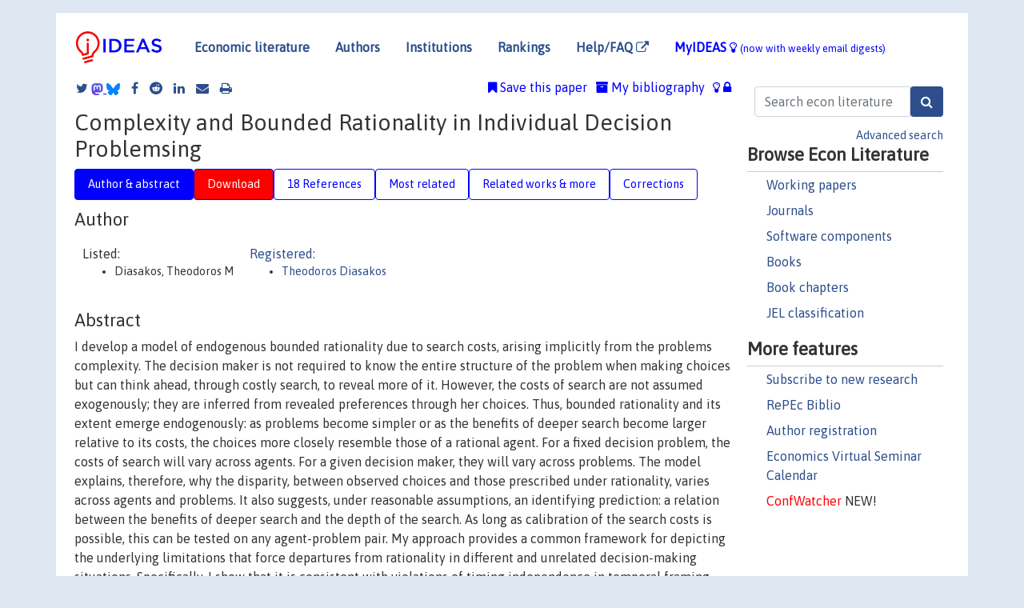

--- FILE ---
content_type: text/html; charset=UTF-8
request_url: https://ideas.repec.org/p/edn/sirdps/510.html
body_size: 13975
content:
<!DOCTYPE html> 
<HTML lang="en">
<HEAD>
<TITLE>Complexity and Bounded Rationality in Individual Decision Problemsing</TITLE>
    <meta charset="utf-8">
    <meta http-equiv="X-UA-Compatible" content="IE=edge">
    <meta name="viewport" content="width=device-width, initial-scale=1.0">
    <link rel="stylesheet" href="https://maxcdn.bootstrapcdn.com/bootstrap/4.0.0/css/bootstrap.min.css" integrity="sha384-Gn5384xqQ1aoWXA+058RXPxPg6fy4IWvTNh0E263XmFcJlSAwiGgFAW/dAiS6JXm" crossorigin="anonymous">
    <link rel="stylesheet" href="/css/font-awesome.min.css">
<!--    <link rel="stylesheet" href="https://cdn.jsdelivr.net/npm/fork-awesome@1.2.0/css/fork-awes
ome.min.css" integrity="sha256-XoaMnoYC5TH6/+ihMEnospgm0J1PM/nioxbOUdnM8HY=" crossorigin="anonymous">-->
<!--    <link rel="stylesheet" href="https://site-assets.fontawesome.com/releases/v6.2.0/css/all.css" />-->
    <link href="/css/normalnew.css" rel="stylesheet" type="text/css"/>
    <link href="/css/pushy.css" rel="stylesheet" type="text/css"/>
    <link rel="icon" type="image.jpg" href="/favicon.ico">
<!--[if lte IE 9]>
  <script src="/css/html5shiv.min.js"></script>
  <script src="/css/respond.min.js"></script>
<![endif]-->
  <script type='text/javascript'>
    var captchaContainer = null;
    var loadCaptcha = function() {
      captchaContainer = grecaptcha.render('captcha_container', {
        'sitekey' : '6LdQebIaAAAAACSKxvbloyrkQ_q-MqhOAGgD5PQV',
        'callback' : function(response) {
          console.log(response);
        }
      });
    };
  </script>

<META NAME="handle" CONTENT="RePEc:edn:sirdps:510"><META NAME="description" CONTENT="Downloadable!  I develop a model of endogenous bounded rationality due to search costs, arising implicitly from the problems complexity. The decision maker is not required to know the entire structure of the problem when making choices but can think ahead, through costly search, to reveal more of it. However, the costs of search are not assumed exogenously; they are inferred from revealed preferences through her choices. Thus, bounded rationality and its extent emerge endogenously: as problems become simpler or as the benefits of deeper search become larger relative to its costs, the choices more closely resemble those of a rational agent. For a fixed decision problem, the costs of search will vary across agents. For a given decision maker, they will vary across problems. The model explains, therefore, why the disparity, between observed choices and those prescribed under rationality, varies across agents and problems. It also suggests, under reasonable assumptions, an identifying prediction: a relation between the benefits of deeper search and the depth of the search. As long as calibration of the search costs is possible, this can be tested on any agent-problem pair. My approach provides a common framework for depicting the underlying limitations that force departures from rationality in different and unrelated decision-making situations. Specifically, I show that it is consistent with violations of timing independence in temporal framing problems, dynamic inconsistency and diversification bias in sequential versus simultaneous choice problems, and with plausible but contrasting risk attitudes across small- and large-stakes gambles.">
<META NAME="keywords" CONTENT="">
<META NAME="jel_code" CONTENT="">
<META NAME="author" CONTENT="Diasakos, Theodoros M">
<META NAME="author_shortid" CONTENT="pdi146">
<META NAME="title" CONTENT="Complexity and Bounded Rationality in Individual Decision Problemsing">
<META NAME="download" CONTENT="1">
<META NAME="freedownload" CONTENT="1">
<META NAME="date" CONTENT="2013-02-02">
<META NAME="citation_publication_date" CONTENT="2013">
<META NAME="citation_authors" content="Diasakos, Theodoros M">
<META NAME="citation_title" content="Complexity and Bounded Rationality in Individual Decision Problemsing">
<META NAME="citation_abstract" content=" I develop a model of endogenous bounded rationality due to search costs, arising implicitly from the problems complexity. The decision maker is not required to know the entire structure of the problem when making choices but can think ahead, through costly search, to reveal more of it. However, the costs of search are not assumed exogenously; they are inferred from revealed preferences through her choices. Thus, bounded rationality and its extent emerge endogenously: as problems become simpler or as the benefits of deeper search become larger relative to its costs, the choices more closely resemble those of a rational agent. For a fixed decision problem, the costs of search will vary across agents. For a given decision maker, they will vary across problems. The model explains, therefore, why the disparity, between observed choices and those prescribed under rationality, varies across agents and problems. It also suggests, under reasonable assumptions, an identifying prediction: a relation between the benefits of deeper search and the depth of the search. As long as calibration of the search costs is possible, this can be tested on any agent-problem pair. My approach provides a common framework for depicting the underlying limitations that force departures from rationality in different and unrelated decision-making situations. Specifically, I show that it is consistent with violations of timing independence in temporal framing problems, dynamic inconsistency and diversification bias in sequential versus simultaneous choice problems, and with plausible but contrasting risk attitudes across small- and large-stakes gambles.">
<META NAME="citation_publisher" content="Scottish Institute for Research in Economics (SIRE)">
<META NAME="citation_journal_title" content="SIRE Discussion Papers">
<META NAME="citation_keywords" content="">
<META NAME="citation_abstract_html_url" content="https://ideas.repec.org/p/edn/sirdps/510.html">
<META NAME="citation_abstract_pdf_url" content="https://ideas.repec.org/p/edn/sirdps/510.html">
<META NAME="redif-type" content="paper">
<META NAME="citation_type" content="redif-paper">
<META NAME="citation_technical_report_number" content="2013-93">
<META NAME="citation_year" content="2013">
<META NAME="twitter:card" content="summary_large_image">
<META NAME="twitter:site" content="@repec_org">
<META NAME="twitter:title" content="Complexity and Bounded Rationality in Individual Decision Problemsing,">
<META NAME="twitter:description" content=" I develop a model of endogenous bounded rationality due to search costs, arising implicitly from the problems complexity. The decision maker is not required to know the entire structure of the proble">
<META NAME="twitter:image" content="https://ideas.repec.org/cgi-bin/twimage.cgi?p&edn:sirdps:510">
<META PROPERTY="og:type" content="article">
<META PROPERTY="og:title" content="Complexity and Bounded Rationality in Individual Decision Pr">
<META PROPERTY="og:description" content=" I develop a model of endogenous bounded rationality due to search costs, arising implicitly from the problems complexity. The decision maker is not required to know the entire structure of the proble">
<META PROPERTY="og:url" content="https://ideas.repec.org//p/edn/sirdps/510.html">
<META PROPERTY="og:image" content="https://ideas.repec.org/cgi-bin/twimage.cgi?p&edn:sirdps:510">
<script type="application/ld+json">
    {
	"@context": "http://schema.org",
	"@graph": [
	  {
	    "@id": "#periodical",
	    "@type": "Periodical",
	    "name": "SIRE Discussion Papers",
	    "publisher": "Scottish Institute for Research in Economics (SIRE)",
	    "url": "https://ideas.repec.org/s/edn/sirdps.html",
	    "requiresSubscription": "false"
          },
	  {
	    "@id": "#number",
	    "@type": "PublicationIssue",
	    "datePublished": "2013",
	    "issueNumber": "2013-93"
          },
	  {
	    "@id": "#article",
	    "@type": "ScholarlyArticle",
 	    "name": "Complexity and Bounded Rationality in Individual Decision Problemsing",
	    "url": "https://ideas.repec.org//p/edn/sirdps/510.html",
	    "description": " I develop a model of endogenous bounded rationality due to search costs, arising implicitly from the problems complexity. The decision maker is not required to know the entire structure of the problem when making choices but can think ahead, through costly search, to reveal more of it. However, the costs of search are not assumed exogenously; they are inferred from revealed preferences through her choices. Thus, bounded rationality and its extent emerge endogenously: as problems become simpler or as the benefits of deeper search become larger relative to its costs, the choices more closely resemble those of a rational agent. For a fixed decision problem, the costs of search will vary across agents. For a given decision maker, they will vary across problems. The model explains, therefore, why the disparity, between observed choices and those prescribed under rationality, varies across agents and problems. It also suggests, under reasonable assumptions, an identifying prediction: a relation between the benefits of deeper search and the depth of the search. As long as calibration of the search costs is possible, this can be tested on any agent-problem pair. My approach provides a common framework for depicting the underlying limitations that force departures from rationality in different and unrelated decision-making situations. Specifically, I show that it is consistent with violations of timing independence in temporal framing problems, dynamic inconsistency and diversification bias in sequential versus simultaneous choice problems, and with plausible but contrasting risk attitudes across small- and large-stakes gambles.",
	    "keywords": "",
	    "author": "Diasakos, Theodoros M",
	    "isPartOf": [
	      {	
	        "@id": "#periodical"
	      },
	      {
	        "@id": "#number"
	      }
	    ]
	 }
      ]
    }
    </script>
    </HEAD><BODY>
<!-- Google tag (gtag.js) -->
<script async src="https://www.googletagmanager.com/gtag/js?id=G-G63YGSJVZ7"></script>
<script>
  window.dataLayer = window.dataLayer || [];
  function gtag(){dataLayer.push(arguments);}
  gtag('js', new Date());

  gtag('config', 'G-G63YGSJVZ7');
</script>

<div class="container">
    <div id="header" class="row">
      <nav class="navbar navbar-collapse navbar-expand-md" role="navigation">
          <a class="navbar-brand" href="/">
            <img width="125" src="/ideas4.jpg" border="0" alt="IDEAS home">
          </a>
	<button class="navbar-toggler" type="button" data-toggle="collapse" data-target="#mobilesearch" aria-controls="mobilesearch" aria-expanded="false" aria-label="Toggle navigation">
	  <span class="navbar-toggler-icon"><i class="fa fa-search"></i></span>
	</button>
	<div class="collapse" id="mobilesearch">
	  <div class="form-inline">
	  <form method="POST" action="/cgi-bin/htsearch2" id="mobilesearch" role="search" class="card card-body">
            <div class="input-group">
              <input class="form-control" type="text" name="q" value="" placeholder="Search econ literature">
              <span class="input-group-btn">
		<input class="btn btn-default btn-lg fa" type="submit" value="&#xf002;" style="color:white;background-color:#2d4e8b;">
              </span>
            </div>
            <a href="/search.html" class="advanced-search">Advanced search</a>
	  </form>
	  </div>
	  </div>
	<button class="navbar-toggler" type="button" data-toggle="collapse" data-target="#mobilemenu" aria-controls="mobilemenu" aria-expanded="false" aria-label="Toggle navigation">
	  <span class="navbar-toggler-icon"><i class="fa fa-bars"></i></span>
	</button>
	<div class="collapse" id="mobilemenu">
          <ul class="navbar-nav mr-auto">
            <li class="nav-item">
	      <a class="nav-link" href="/">Economic literature:</a> <a href="/i/p.html">papers</A>, <a href="/i/a.html">articles</A>, <a href="/i/c.html">software</A>, <a href="/i/h.html">chapters</A>, <a href="/i/b.html">books</A>.
	    </li>
            <li class="nav-item">
              <a class="nav-link" href="/i/e.html">Authors</a>
	    </li>
            <li class="nav-item">
              <a class="nav-link" href="http://edirc.repec.org/">Institutions</a>
	    </li>
            <li class="nav-item">
	      <a class="nav-link" href="/top/">Rankings</a>
	    </li>
            <li class="nav-item">
	      <a class="nav-link" href="/help.html" target="_blank">Help/FAQ  <i class="fa fa-external-link"></i></a>
	    </li>
            <li class="nav-item">
	      <a class="nav-link" href="/cgi-bin/myideas.cgi">MyIDEAS <I class="fa fa-lightbulb-o"></I></a>
	    </li>
	    <li class="nav-item">
	      <span class="nav-text">More options at page bottom</span>
	    </li>
          </ul>
	</div>
	<div class="d-none d-md-inline">
          <ul class="nav nav-fill" id="topnav">
            <li class="nav-item">
	      <a class="nav-link" href="/">Economic literature</a>
	    </li>
            <li class="nav-item">
              <a class="nav-link" href="/i/e.html">Authors</a>
	    </li>
            <li class="nav-item">
              <a class="nav-link" href="http://edirc.repec.org/">Institutions</a>
	    </li>
            <li class="nav-item">
	      <a class="nav-link" href="/top/">Rankings</a>
	    </li>
            <li class="nav-item">
	      <a class="nav-link" href="/help.html" target="_blank">Help/FAQ  <i class="fa fa-external-link"></i></a>
	    </li>
            <li class="nav-item">
	      <a class="nav-link" href="/cgi-bin/myideas.cgi" style="color:blue;">MyIDEAS <I class="fa fa-lightbulb-o"></I> <small>(now with weekly email digests)</small></a>
	    </li>
          </ul>
        </div>
      </nav>
    </div>
    
    
    <div class="row">
      <div class="col-12" style="margin-top: -10px;">
	
	
	<div id="sidebar" class="sidebar-nav-fixed pull-right d-none d-print-none d-md-inline col-md-3">
	  <div class="inline-form">
	  <form method="POST" action="/cgi-bin/htsearch2" id="topsearch" role="search" class="navbar-form navbar-right">
            <div class="input-group">
              <input class="form-control" type="text" name="q" value="" placeholder="Search econ literature">
	      <input class="btn fa" type="submit" value="&#xf002;" style="color:white;background-color:#2d4e8b;">
            </div>
            <a href="/search.html" class="advanced-search">Advanced search</a>
	  </form>
	  </div>
	  <div id="menu">
            <h3>Browse Econ Literature</h3>
            <ul>
              <li><a href="/i/p.html">Working papers</a></li>
              <li><a href="/i/a.html">Journals</a></li>
              <li><a href="/i/c.html">Software components</a></li>
              <li><a href="/i/b.html">Books</a></li>
              <li><a href="/i/h.html">Book chapters</a></li>
              <li><a href="/j/">JEL classification</a></li>
            </ul>
	    
            <h3>More features</h3>
            <ul>
	      <li><a href="http://nep.repec.org/">Subscribe to new research</a></li>
	      <li><a href="https://biblio.repec.org/">RePEc Biblio</a></li>
	      <li><a href="https://authors.repec.org/">Author registration</a></li>
	      <li><a href="/v/">Economics Virtual Seminar Calendar</a></li>
	      <li><a href="https://confwatcher.b2ideas.eu/"><font color="red">ConfWatcher</font></a> NEW!</li>
            </ul>
	  </div>
	</div>
	<div class="d-none d-print-block">
	  <img width="145" src="/ideas4.jpg" border="0" alt="IDEAS home"> Printed from https://ideas.repec.org/p/edn/sirdps/510.html 
	</div>
	
	<div id="main" class="col-12 col-md-9">
	  <div class="site-overlay"></div>
	  <div class="d-print-none">
	    
<div id="messages" class="col-xs-12">

  
<span class="share-block">
            <a class="share-twitter fa fa-twitter" href="#" title="Share on Twitter"></a>
<!--            <a class="share-mastodon fa fa-mastodon" href="#" title="Share on Mastodon"></a>-->
<!--            <share-to-mastodon message="Found on RePEc/IDEAS:" url='https://ideas.repec.org/p/edn/sirdps/510.html'><font color="#2d4e8b"><i class="fa fa-mastodon"></i></font></share-to-mastodon>-->
            <share-to-mastodon message="Found on RePEc/IDEAS:" url='https://ideas.repec.org/p/edn/sirdps/510.html'><img src="/images/mastodon.svg" height=15></share-to-mastodon>
            <a href="https://bsky.app/intent/compose?text=Found%20on%20RePEc/IDEAS:%20https://ideas.repec.org/p/edn/sirdps/510.html%20&#128161;" target="_NEW"><img src="/images/bluesky.svg" height=15></a>
            <a class="share-facebook fa fa-facebook" href="#" title="Share on Facebook"></a>
            <a class="share-reddit fa fa-reddit" href="#" title="Share on Reddit"></a>
            <a class="share-linkedin fa fa-linkedin" href="#"  title="Share on LinkedIn"></a>
<!--            <a class="share-stumbleupon fa fa-stumbleupon" href="#"  title="Share on StumbleUpon"></a>-->
<!--            <a class="share-delicious fa fa-delicious" href="#" title="Save on Delicious"></a>-->
            <a class="share-email fa fa-envelope" href="#"  title="Share by Email"></a>
            <a class="share-print fa fa-print" href="#" title="Print this page"></a>
</span>













<span id="myideas">

<a href="/cgi-bin/myideas.cgi" data-toggle="tooltip" title="MyIDEAS: not logged in">
<i class="fa fa-lightbulb-o"></i>
<i class="fa fa-lock"></i>&nbsp;</a>


 <A HREF="/cgi-bin/myideas.cgi#myibiblio1unassigned"><I class="fa fa-archive"></I>&nbsp;My&nbsp;bibliography</A> 
 <i class="fa fa-bookmark"></i>&nbsp;<span onclick="loadDoc('https://ideas.repec.org/cgi-bin/myiadd2.cgi',myFunction);return true;">Save this paper</span>




</span>
<script>
function loadDoc(url,cfunc) {
  var xhttp = new XMLHttpRequest();
  xhttp.onreadystatechange = function() {
    if (xhttp.readyState == 4 && xhttp.status == 200) {
      cfunc(xhttp);
    }
  };
  xhttp.open("GET", url, true);
  xhttp.send();
}
function myFunction(xhttp) {
  document.getElementById("response").innerHTML = xhttp.responseText;
}
</script><span id="response"></span>
</div>


	  </div>
	  <div id="content-block">
	    
	    

<div id="title">
<h1>Complexity and Bounded Rationality in Individual Decision Problemsing</h1></div>
<div>
<ul class="nav nav-pills" id="myTab" role="tablist">
  <li class="nav-item">
    <a class="nav-link active" id="author-abstract-tab" data-toggle="tab" href="#author-abstract" role="tab" aria-controls="author-abstract" aria-selected="true">Author & abstract</a>
  </li>
  <li class="nav-item">
    <a class="nav-link download-tab" id="download-tab" data-toggle="tab" href="#download" role="tab" aria-controls="download" aria-selected="false">Download</a>
  </li>
  <li class="nav-item">
    <a class="nav-link" id="refs-tab" data-toggle="tab" href="#refs" role="tab" aria-controls="refs" aria-selected="false">18 References</a>
  </li>
          <li class="nav-item">
    <a class="nav-link" id="mrel-tab" data-toggle="tab" href="#mrel" role="tab" aria-controls="mrel" aria-selected="false">Most related</a>
  </li>
  <li class="nav-item">
    <a class="nav-link" id="more-tab" data-toggle="tab" href="#more" role="tab" aria-controls="more" aria-selected="false">Related works & more</a>
  </li>
  <!-- Placeholder usernotes pill-->
  <li class="nav-item">
    <a class="nav-link" id="correct-tab" data-toggle="tab" href="#correct" role="tab" aria-controls="correct" aria-selected="false">Corrections</a>
  </li>
</ul>
    

<div class="tab-content" id="myTabContent">
  <div class="tab-pane fade show active" id="author-abstract" role="tabpanel" aria-labelledby="author-abstract-tab">

<h2>Author</h2>
    <div id="author-body">
      <div id="authortable">
        <div id="listed-authors">Listed:
          <ul id="authorlist"><li class="authorname">Diasakos, Theodoros M</li>
</ul></div><div id="registered-authors"> <a href="https://authors.repec.org/">Registered:</a> <ul id="authorregistered"><li><a href="/e/pdi146.html">Theodoros  Diasakos </A></li>
</ul>
</div>
</div>
</div>


<h2 style="clear:left">Abstract</h2><div id="abstract-body"> I develop a model of endogenous bounded rationality due to search costs, arising implicitly from the problems complexity. The decision maker is not required to know the entire structure of the problem when making choices but can think ahead, through costly search, to reveal more of it. However, the costs of search are not assumed exogenously; they are inferred from revealed preferences through her choices. Thus, bounded rationality and its extent emerge endogenously: as problems become simpler or as the benefits of deeper search become larger relative to its costs, the choices more closely resemble those of a rational agent. For a fixed decision problem, the costs of search will vary across agents. For a given decision maker, they will vary across problems. The model explains, therefore, why the disparity, between observed choices and those prescribed under rationality, varies across agents and problems. It also suggests, under reasonable assumptions, an identifying prediction: a relation between the benefits of deeper search and the depth of the search. As long as calibration of the search costs is possible, this can be tested on any agent-problem pair. My approach provides a common framework for depicting the underlying limitations that force departures from rationality in different and unrelated decision-making situations. Specifically, I show that it is consistent with violations of timing independence in temporal framing problems, dynamic inconsistency and diversification bias in sequential versus simultaneous choice problems, and with plausible but contrasting risk attitudes across small- and large-stakes gambles.</div>
<h2>Suggested Citation</h2>
<div id="biblio-body">
<LI class="list-group-item downfree"> Diasakos, Theodoros M, 2013.
 "<B><A HREF="/p/edn/sirdps/510.html">Complexity and Bounded Rationality in Individual Decision Problemsing</A></B>,"
<A HREF="/s/edn/sirdps.html">SIRE Discussion Papers</A> 
2013-93, Scottish Institute for Research in Economics (SIRE).
</li>
Handle: <i style="word-break:break-all">RePEc:edn:sirdps:510</i>
<form method="post" action="/cgi-bin/refs.cgi" target="refs" class="form-inline" role="form" style="margin-bottom: 10px;">
<input type="hidden" name="handle" value="RePEc:edn:sirdps:510">
<div class="pull-left" style="padding-right: 2px;">
<input type="submit" class="btn btn-default fa" name="ref" value="Export reference &#xf08e;"> as
</div>
<div class="col-xs-8" style="padding-left: 0;">
<select name="output" size="1">
<option value="0">HTML</option>
<option value="0.5">HTML with abstract</option>
<option value="1">plain text</option>
<option value="1.5">plain text with abstract</option>
<option value="2">BibTeX</option>
<option value="3">RIS (EndNote, RefMan, ProCite)</option>
<option value="4">ReDIF</option>
<option value="6">JSON</option>
</select> 
</div>
</form></div>
   </div>
  <div class="tab-pane fade" id="download" role="tabpanel" aria-labelledby="download-tab">
    <h2>Download full text from publisher</h2><p></p>
       <FORM METHOD=GET ACTION="/cgi-bin/get_doc.cgi" target="_blank">
       <INPUT TYPE=HIDDEN NAME="urn" VALUE="RePEc:edn:sirdps:510"><INPUT TYPE="radio" NAME="url" VALUE="http://hdl.handle.net/10943/510" checked><B>File URL:</B> <span style="word-break:break-all">http://hdl.handle.net/10943/510</span><BR><B>Download Restriction:</B> no<BR>
<font size="+2" color="red">---><INPUT TYPE="SUBMIT" class="btn fa" VALUE="Download the selected file &#xf08e;" style="color:white;background-color:#2d4e8b;"><---</font></FORM><P>
</div>

  <div class="tab-pane fade" id="refs" role="tabpanel" aria-labelledby="refs-tab"><h2>References listed on IDEAS</h2><form method="post" action="/cgi-bin/refs.cgi" target="refs" class="form-inline" role="form" style="margin-bottom: 10px;">
<input type="hidden" name="handle" value="repec:wsi:wschap:9789814417358_0027#repec:oup:restud:v:40:y:1973:i:3:p:391-401.#repec:fth:teavfo:2001-6#repec:aea:aecrev:v:96:y:2006:i:4:p:1043-1068#repec:wpa:wuwpmh:0407001#repec:kap:expeco:v:8:y:2005:i:3:p:233-265#repec:oup:qjecon:v:119:y:2004:i:3:p:861-898.#repec:yor:yorken:07/31#repec:oup:qjecon:v:121:y:2006:i:4:p:1133-1165.#repec:bla:scotjp:v:52:y:2005:i:1:p:122-138#repec:cdl:econwp:qt0w82b6nm#repec:yor:yorken:99/9#repec:cla:levrem:784828000000000341#repec:oup:restud:v:47:y:1980:i:3:p:533-537.#repec:kap:expeco:v:12:y:2009:i:1:p:12-25#repec:yor:yorken:99/22#repec:kap:theord:v:50:y:2001:i:3:p:263-281#repec:bla:manchs:v:74:y:2006:i:2:p:123-137#repec:eee:ecolet:v:19:y:1985:i:3:p:227-229#repec:ier:iecrev:v:28:y:1987:i:1:p:175-202#repec:nwu:cmsems:679#repec:ecm:emetrp:v:56:y:1988:i:2:p:397-410#repec:ecj:econjl:v:108:y:1998:i:450:p:1362-80#repec:aea:aecrev:v:91:y:2001:i:2:p:73-78#repec:wpa:wuwpmi:0305009#repec:eee:gamebe:v:44:y:2003:i:2:p:286-310#repec:yor:yorken:06/22#repec:taf:apeclt:v:10:y:2003:i:5:p:277-280#repec:aea:jecper:v:15:y:2001:i:1:p:219-232#repec:cla:uclawp:362">
<div class="pull-left" style="padding-right: 2px;">
<input type="submit" class="btn btn-default fa" name="ref" value="Export references &#xf08e;"> as
</div>
<div class="col-xs-8" style="padding-left: 0;">
<select name="output" size="1">
<option value="0">HTML</option>
<option value="0.5">HTML with abstract</option>
<option value="1">plain text</option>
<option value="1.5">plain text with abstract</option>
<option value="2">BibTeX</option>
<option value="3">RIS (EndNote, RefMan, ProCite)</option>
<option value="4">ReDIF</option>
<option value="6">JSON</option>
</select> 
</div>
</form>
<ol class="list-group"><LI class="list-group-item downgate">  Joseph Henrich, 2001.
"<B><A HREF="/a/aea/aecrev/v91y2001i2p73-78.html">In Search of Homo Economicus: Behavioral Experiments in 15 Small-Scale Societies</A></B>,"
<A HREF="/s/aea/aecrev.html">American Economic Review</A>, American Economic Association, vol. 91(2), pages 73-78, May.

<div class="otherversion"><UL>
<LI class="list-group-item downfree"> Ernst Fehr & Joseph Henrich & Robert Boyd, 2003.
 "<B><A HREF="/p/wpa/wuwpmi/0305009.html">In Search of Homo Economicus: Behavioral Experiments in 15 Small- Scale Societies</A></B>,"
<A HREF="/s/wpa/wuwpmi.html">Microeconomics</A> 
0305009, University Library of Munich, Germany.



</UL></div>
<LI class="list-group-item downfree">  John D. Hey, 2005.
"<B><A HREF="/a/bla/scotjp/v52y2005i1p122-138.html">Do People (Want To) Plan?</A></B>,"
<A HREF="/s/bla/scotjp.html">Scottish Journal of Political Economy</A>, Scottish Economic Society, vol. 52(1), pages 122-138, February.

<div class="otherversion"><UL>
<LI class="list-group-item downfree"> John Hey, "undated".
 "<B><A HREF="/p/yor/yorken/99-22.html">Do People (Want to) Plan?</A></B>,"
<A HREF="/s/yor/yorken.html">Discussion Papers</A> 
99/22, Department of Economics, University of York.



</UL></div>
<LI class="list-group-item downgate">  John Bone & John Hey & John Suckling, 2009.
"<B><A HREF="/a/kap/expeco/v12y2009i1p12-25.html">Do people plan?</A></B>,"
<A HREF="/s/kap/expeco.html">Experimental Economics</A>, Springer;Economic Science Association, vol. 12(1), pages 12-25, March.

<div class="otherversion"><UL>
<LI class="list-group-item downfree"> John Bone & John D Hey & John Suckling, 2006.
 "<B><A HREF="/p/yor/yorken/06-22.html">Do People Plan?</A></B>,"
<A HREF="/s/yor/yorken.html">Discussion Papers</A> 
06/22, Department of Economics, University of York, revised Jul 2007.

<LI class="list-group-item downfree"> John Bone & John D Hey & John Suckling, 2007.
 "<B><A HREF="/p/yor/yorken/07-31.html">Do People Plan?</A></B>,"
<A HREF="/s/yor/yorken.html">Discussion Papers</A> 
07/31, Department of Economics, University of York.


</UL></div>
<LI class="list-group-item downgate">  Segal, Uzi, 1987.
"<B><A HREF="/a/ier/iecrev/v28y1987i1p175-202.html">The Ellsberg Paradox and Risk Aversion: An Anticipated Utility Approach</A></B>,"
<A HREF="/s/ier/iecrev.html">International Economic Review</A>, Department of Economics, University of Pennsylvania and Osaka University Institute of Social and Economic Research Association, vol. 28(1), pages 175-202, February.

<div class="otherversion"><UL>
<LI class="list-group-item downfree"> Uzi Segal, 1985.
 "<B><A HREF="/p/cla/uclawp/362.html">The Ellsberg Paradox and Risk Aversion: An Anticipated Utility Approach</A></B>,"
<A HREF="/s/cla/uclawp.html">UCLA Economics Working Papers</A> 
362, UCLA Department of Economics.



</UL></div>
<LI class="list-group-item downgate">  Neyman, Abraham, 1985.
"<B><A HREF="/a/eee/ecolet/v19y1985i3p227-229.html">Bounded complexity justifies cooperation in the finitely repeated prisoners' dilemma</A></B>,"
<A HREF="/s/eee/ecolet.html">Economics Letters</A>, Elsevier, vol. 19(3), pages 227-229.
<LI class="list-group-item downgate">  Bezalel Peleg & Menahem E. Yaari, 1973.
"<B><A HREF="/a/oup/restud/v40y1973i3p391-401..html">On the Existence of a Consistent Course of Action when Tastes are Changing</A></B>,"
<A HREF="/s/oup/restud.html">The Review of Economic Studies</A>, Review of Economic Studies Ltd, vol. 40(3), pages 391-401.
<LI class="list-group-item downgate">  Botond Kőszegi & Matthew Rabin, 2006.
"<B><A HREF="/a/oup/qjecon/v121y2006i4p1133-1165..html">A Model of Reference-Dependent Preferences</A></B>,"
<A HREF="/s/oup/qjecon.html">The Quarterly Journal of Economics</A>, President and Fellows of Harvard College, vol. 121(4), pages 1133-1165.

<div class="otherversion"><UL>
<LI class="list-group-item downfree"> Koszegi, Botond & Rabin, Matthew, 2004.
 "<B><A HREF="/p/cdl/econwp/qt0w82b6nm.html">A Model of Reference-Dependent Preferences</A></B>,"
<A HREF="/s/cdl/econwp.html">Department of Economics, Working Paper Series</A> 
qt0w82b6nm, Department of Economics, Institute for Business and Economic Research, UC Berkeley.

<LI class="list-group-item downfree"> Botond Koszegi & Matthew Rabin, 2005.
 "<B><A HREF="/p/cla/levrem/784828000000000341.html">A Model of Reference-Dependent Preferences</A></B>,"
<A HREF="/s/cla/levrem.html">Levine's Bibliography</A> 
784828000000000341, UCLA Department of Economics.
<LI class="list-group-item downfree"> Botond Koszegi & Matthew Rabin, 2004.
 "<B><A HREF="/p/wpa/wuwpmh/0407001.html">A Model of Reference-Dependent Preferences</A></B>,"
<A HREF="/s/wpa/wuwpmh.html">Method and Hist of Econ Thought</A> 
0407001, University Library of Munich, Germany.


</UL></div>
<LI class="list-group-item downgate">  Kalai, Ehud & Stanford, William, 1988.
"<B><A HREF="/a/ecm/emetrp/v56y1988i2p397-410.html">Finite Rationality and Interpersonal Complexity in Repeated Games</A></B>,"
<A HREF="/s/ecm/emetrp.html">Econometrica</A>, Econometric Society, vol. 56(2), pages 397-410, March.

<div class="otherversion"><UL>
<LI class="list-group-item downfree"> Ehud Kalai & William Stanford, 1986.
 "<B><A HREF="/p/nwu/cmsems/679.html">Finite Rationality and Interpersonal Complexity in Repeated Games</A></B>,"
<A HREF="/s/nwu/cmsems.html">Discussion Papers</A> 
679, Northwestern University, Center for Mathematical Studies in Economics and Management Science.



</UL></div>
<LI class="list-group-item downfree">  Xavier Gabaix & David Laibson & Guillermo Moloche & Stephen Weinberg, 2006.
"<B><A HREF="/a/aea/aecrev/v96y2006i4p1043-1068.html">Costly Information Acquisition: Experimental Analysis of a Boundedly Rational Model</A></B>,"
<A HREF="/s/aea/aecrev.html">American Economic Review</A>, American Economic Association, vol. 96(4), pages 1043-1068, September.
<LI class="list-group-item downgate">  Enrica Carbone & John Hey, 2001.
"<B><A HREF="/a/kap/theord/v50y2001i3p263-281.html">A Test of the Principle of Optimality</A></B>,"
<A HREF="/s/kap/theord.html">Theory and Decision</A>, Springer, vol. 50(3), pages 263-281, May.

<div class="otherversion"><UL>
<LI class="list-group-item downfree"> Enrica Carbone & John Hey, "undated".
 "<B><A HREF="/p/yor/yorken/99-9.html">A Test of the Principle of Optimality</A></B>,"
<A HREF="/s/yor/yorken.html">Discussion Papers</A> 
99/9, Department of Economics, University of York.



</UL></div>
<LI class="list-group-item downgate">  Matthew Rabin & Richard H. Thaler, 2013.
"<B><A HREF="/h/wsi/wschap/9789814417358_0027.html">Anomalies: Risk aversion</A></B>,"
<A HREF="/s/wsi/wschap.html">World Scientific Book Chapters</A>, in:  Leonard C MacLean & William T Ziemba (ed.), <A HREF="/b/wsi/wsbook/8557.html">HANDBOOK OF THE FUNDAMENTALS OF FINANCIAL DECISION MAKING Part I</A>, chapter 27, pages 467-480,
World Scientific Publishing Co. Pte. Ltd..

<div class="publishedas"><UL>
<LI class="list-group-item downfree">  Matthew Rabin & Richard H. Thaler, 2001.
"<B><A HREF="/a/aea/jecper/v15y2001i1p219-232.html">Anomalies: Risk Aversion</A></B>,"
<A HREF="/s/aea/jecper.html">Journal of Economic Perspectives</A>, American Economic Association, vol. 15(1), pages 219-232, Winter.
</UL></div>
<LI class="list-group-item downgate">  Steven M. Goldman, 1980.
"<B><A HREF="/a/oup/restud/v47y1980i3p533-537..html">Consistent Plans</A></B>,"
<A HREF="/s/oup/restud.html">The Review of Economic Studies</A>, Review of Economic Studies Ltd, vol. 47(3), pages 533-537.
<LI class="list-group-item downgate">  John Hey & Jinkwon Lee, 2005.
"<B><A HREF="/a/kap/expeco/v8y2005i3p233-265.html">Do Subjects Separate (or Are They Sophisticated)?</A></B>,"
<A HREF="/s/kap/expeco.html">Experimental Economics</A>, Springer;Economic Science Association, vol. 8(3), pages 233-265, September.
<LI class="list-group-item downgate">  John D. Bone & John D. Hey & John R. Suckling, 2003.
"<B><A HREF="/a/taf/apeclt/v10y2003i5p277-280.html">Do people plan ahead?</A></B>,"
<A HREF="/s/taf/apeclt.html">Applied Economics Letters</A>, Taylor & Francis Journals, vol. 10(5), pages 277-280, April.
<LI class="list-group-item downgate">  Colin F. Camerer & Teck-Hua Ho & Juin-Kuan Chong, 2004.
"<B><A HREF="/a/oup/qjecon/v119y2004i3p861-898..html">A Cognitive Hierarchy Model of Games</A></B>,"
<A HREF="/s/oup/qjecon.html">The Quarterly Journal of Economics</A>, President and Fellows of Harvard College, vol. 119(3), pages 861-898.
<LI class="list-group-item downnone">  Cubitt, Robin P & Starmer, Chris & Sugden, Robert, 1998.
"<B><A HREF="/a/ecj/econjl/v108y1998i450p1362-80.html">Dynamic Choice and the Common Ratio Effect: An Experimental Investigation</A></B>,"
<A HREF="/s/ecj/econjl.html">Economic Journal</A>, Royal Economic Society, vol. 108(450), pages 1362-1380, September.
<LI class="list-group-item downgate">  Eliaz, Kfir, 2003.
"<B><A HREF="/a/eee/gamebe/v44y2003i2p286-310.html">Nash equilibrium when players account for the complexity of their forecasts</A></B>,"
<A HREF="/s/eee/gamebe.html">Games and Economic Behavior</A>, Elsevier, vol. 44(2), pages 286-310, August.

<div class="otherversion"><UL>
<LI class="list-group-item downnone"> Eliaz, K., 2001.
 "<B><A HREF="/p/fth/teavfo/2001-6.html">Nash Equilibrium When Players Account for the Complexity of their Forecasts</A></B>,"
<A HREF="/s/fth/teavfo.html">Papers</A> 
2001-6, Tel Aviv.



</UL></div>
<LI class="list-group-item downfree">  John D. Hey & Massimo Paradiso, 2006.
"<B><A HREF="/a/bla/manchs/v74y2006i2p123-137.html">Preferences Over Temporal Frames In Dynamic Decision Problems: An Experimental Investigation</A></B>,"
<A HREF="/s/bla/manchs.html">Manchester School</A>, University of Manchester, vol. 74(2), pages 123-137, March.
</ol>
<A TARGET="_blank" HREF="http://citec.repec.org/cgi-bin/get_data.pl?h=RePEc:edn:sirdps:510&o=all"><B>Full references</B> <i class="fa fa-external-link"></i></A> (including those not matched with items on IDEAS)<P>
</div>

 <div class="tab-pane fade" id="mrel" role="tabpanel" aria-labelledby="mrel-tab">
    <h2>Most related items</H2>
These are the items that most often cite the same works as this one and are cited by the same works as this one.
<ol class="list-group"><LI class="list-group-item downfree"> Theodoros M. Diasakos, 2008.
 "<B><A HREF="/p/cca/wpaper/90.html">Complexity and Bounded Rationality in Individual Decision Problems</A></B>,"
<A HREF="/s/cca/wpaper.html">Carlo Alberto Notebooks</A> 
90, Collegio Carlo Alberto.

<div class="otherversion"><UL>
<LI class="list-group-item downfree"> Theodoros M. Diasakos, 2013.
 "<B><A HREF="/p/san/wpecon/1314.html">Complexity and Bounded Rationality in Individual Decision Problems</A></B>,"
<A HREF="/s/san/wpecon.html">Discussion Paper Series, School of Economics and Finance</A> 
201314, School of Economics and Finance, University of St Andrews.


</UL></div>
<LI class="list-group-item downfree"> Maria J. Ruiz Martos, 2017.
 "<B><A HREF="/p/gra/wpaper/17-01.html">Individual Dynamic Choice Behaviour and the Common Consequence Effect</A></B>,"
<A HREF="/s/gra/wpaper.html">ThE Papers</A> 
17/01, Department of Economic Theory and Economic History of the University of Granada..
<LI class="list-group-item downfree"> Maria J. Ruiz Martos, 2018.
 "<B><A HREF="/p/gra/wpaper/18-04.html">Sequential Common Consequence Effect and Incentives</A></B>,"
<A HREF="/s/gra/wpaper.html">ThE Papers</A> 
18/04, Department of Economic Theory and Economic History of the University of Granada..
<LI class="list-group-item downgate">  Anna Conte & M. Levati, 2014.
"<B><A HREF="/a/kap/theord/v76y2014i2p201-223.html">Use of data on planned contributions and stated beliefs in the measurement of social preferences</A></B>,"
<A HREF="/s/kap/theord.html">Theory and Decision</A>, Springer, vol. 76(2), pages 201-223, February.

<div class="otherversion"><UL>
<LI class="list-group-item downfree"> Anna Conte & M. Vittoria Levati, 2011.
 "<B><A HREF="/p/jrp/jrpwrp/2011-039.html">Use of data on planned contributions and stated beliefs in the measurement of social preferences</A></B>,"
<A HREF="/s/jrp/jrpwrp.html">Jena Economics Research Papers</A> 
2011-039, Friedrich-Schiller-University Jena.



</UL></div>
<LI class="list-group-item downfree"> Yuval Salant & Jörg L. Spenkuch, 2021.
 "<B><A HREF="/p/ces/ceswps/_9239.html">Complexity and Choice</A></B>,"
<A HREF="/s/ces/ceswps.html">CESifo Working Paper Series</A> 
9239, CESifo.
<LI class="list-group-item downgate">  Spiegler, Ran, 2005.
"<B><A HREF="/a/eee/jetheo/v121y2005i2p214-235.html">Testing threats in repeated games</A></B>,"
<A HREF="/s/eee/jetheo.html">Journal of Economic Theory</A>, Elsevier, vol. 121(2), pages 214-235, April.

<div class="otherversion"><UL>
<LI class="list-group-item downfree"> Ran Spiegler, 2001.
 "<B><A HREF="/p/ads/wpaper/0009.html">Testing Threats in Repeated Games</A></B>,"
<A HREF="/s/ads/wpaper.html">Economics Working Papers</A> 
0009, Institute for Advanced Study, School of Social Science.

<LI class="list-group-item downfree"> Ran Spiegler, 2002.
 "<B><A HREF="/p/cla/levarc/391749000000000445.html">Testing Threats in Repeated Games</A></B>,"
<A HREF="/s/cla/levarc.html">Levine's Working Paper Archive</A> 
391749000000000445, David K. Levine.
<LI class="list-group-item downfree"> Ran Spiegler, 2002.
 "<B><A HREF="/p/cla/najeco/391749000000000445.html">Testing Threats in Repeated Games</A></B>,"
<A HREF="/s/cla/najeco.html">NajEcon Working Paper Reviews</A> 
391749000000000445, www.najecon.org.
<LI class="list-group-item downnone"> Spiegler, R., 2001.
 "<B><A HREF="/p/fth/teavfo/2001-28.html">Testing Threats in Repeated Games</A></B>,"
<A HREF="/s/fth/teavfo.html">Papers</A> 
2001-28, Tel Aviv.


</UL></div>
<LI class="list-group-item downgate">  Xavier Gabaix, 2014.
"<B><A HREF="/a/oup/qjecon/v129y2014i4p1661-1710.html">A Sparsity-Based Model of Bounded Rationality</A></B>,"
<A HREF="/s/oup/qjecon.html">The Quarterly Journal of Economics</A>, President and Fellows of Harvard College, vol. 129(4), pages 1661-1710.

<div class="otherversion"><UL>
<LI class="list-group-item downfree"> Xavier Gabaix, 2011.
 "<B><A HREF="/p/nbr/nberwo/16911.html">A Sparsity-Based Model of Bounded Rationality</A></B>,"
<A HREF="/s/nbr/nberwo.html">NBER Working Papers</A> 
16911, National Bureau of Economic Research, Inc.



</UL></div>
<LI class="downfree">Hammond, Peter J & Zank, Horst, 2013.
 "<B><A HREF="/p/wrk/warwec/1033.html">Rationality and Dynamic Consistency under Risk and Uncertainty</A></B>,"
<A HREF="/s/wrk/warwec.html">The Warwick Economics Research Paper Series (TWERPS)</A> 
1033, University of Warwick, Department of Economics.
<LI class="list-group-item downgate">  Kuzmics, Christoph & Palfrey, Thomas & Rogers, Brian W., 2014.
"<B><A HREF="/a/eee/jetheo/v154y2014icp25-67.html">Symmetric play in repeated allocation games</A></B>,"
<A HREF="/s/eee/jetheo.html">Journal of Economic Theory</A>, Elsevier, vol. 154(C), pages 25-67.

<div class="otherversion"><UL>
<LI class="list-group-item downfree"> Christoph Kuzmics & Thomas Palfrey & Brian Rogers, 2012.
 "<B><A HREF="/p/nwu/cmsems/1551.html">Symmetric play in repeated allocation games</A></B>,"
<A HREF="/s/nwu/cmsems.html">Discussion Papers</A> 
1551, Northwestern University, Center for Mathematical Studies in Economics and Management Science.

<LI class="list-group-item downfree"> Kuzmics, Christoph & Palfrey, Thomas & Rogers, Brian W., 2014.
 "<B><A HREF="/p/bie/wpaper/468.html">Symmetric play in repeated allocation games</A></B>,"
<A HREF="/s/bie/wpaper.html">Center for Mathematical Economics Working Papers</A> 
468, Center for Mathematical Economics, Bielefeld University.


</UL></div>
<LI class="list-group-item downfree">  Ola Mahmoud, 2022.
"<B><A HREF="/a/inm/ormnsc/v68y2022i8p6235-6249.html">The Willingness to Pay for Diversification</A></B>,"
<A HREF="/s/inm/ormnsc.html">Management Science</A>, INFORMS, vol. 68(8), pages 6235-6249, August.
<LI class="list-group-item downgate">  David J. Freeman & Kevin Laughren, 2024.
"<B><A HREF="/a/kap/expeco/v27y2024i2d10.1007_s10683-024-09824-2.html">Task completion without commitment</A></B>,"
<A HREF="/s/kap/expeco.html">Experimental Economics</A>, Springer;Economic Science Association, vol. 27(2), pages 273-298, April.
<LI class="list-group-item downfree"> Antoine Nebout & Marc Willinger, 2014.
 "<B><A HREF="/p/lam/wpaper/14-08.html">Are Non-Expected Utility individuals really Dynamically Inconsistent? Experimental Evidence</A></B>,"
<A HREF="/s/lam/wpaper.html">Working Papers</A> 
14-08, LAMETA, Universtiy of Montpellier, revised Jul 2014.
<LI class="list-group-item downgate">  A. Nebout & D. Dubois, 2014.
"<B><A HREF="/a/kap/jrisku/v48y2014i1p19-49.html">When Allais meets Ulysses: Dynamic axioms and the common ratio effect</A></B>,"
<A HREF="/s/kap/jrisku.html">Journal of Risk and Uncertainty</A>, Springer, vol. 48(1), pages 19-49, February.
<LI class="list-group-item downgate">  John D. Hey & Gianna Lotito, 2018.
"<B><A HREF="/h/wsi/wschap/9789813235816_0011.html">Naive, resolute or sophisticated? A study of dynamic decision making</A></B>,"
<A HREF="/s/wsi/wschap.html">World Scientific Book Chapters</A>, in:  <A HREF="/b/wsi/wsbook/10872.html">Experiments in Economics Decision Making and Markets</A>, chapter 11, pages 275-299,
World Scientific Publishing Co. Pte. Ltd..

<div class="publishedas"><UL>
<LI class="list-group-item downgate">  John Hey & Gianna Lotito, 2009.
"<B><A HREF="/a/kap/jrisku/v38y2009i1p1-25.html">Naive, resolute or sophisticated? A study of dynamic decision making</A></B>,"
<A HREF="/s/kap/jrisku.html">Journal of Risk and Uncertainty</A>, Springer, vol. 38(1), pages 1-25, February.
</UL></div>

<div class="otherversion"><UL>
<LI class="list-group-item downfree"> John D Hey & Gianna Lotito, 2007.
 "<B><A HREF="/p/yor/yorken/07-03.html">Naïve, Resolute or Sophisticated? A Study of Dynamic Decision Making</A></B>,"
<A HREF="/s/yor/yorken.html">Discussion Papers</A> 
07/03, Department of Economics, University of York.



</UL></div>
<LI class="list-group-item downgate">  Breuer, Janice Boucher & McDermott, John, 2012.
"<B><A HREF="/a/eee/deveco/v97y2012i1p15-23.html">Culture, caution, and trust</A></B>,"
<A HREF="/s/eee/deveco.html">Journal of Development Economics</A>, Elsevier, vol. 97(1), pages 15-23.
<LI class="list-group-item downfree"> Hammond, Peter J. & Zank, Horst, 2013.
 "<B><A HREF="/p/ags/uwarer/270426.html">Rationality and Dynamic Consistency under Risk and Uncertainty</A></B>,"
<A HREF="/s/ags/uwarer.html">Economic Research Papers</A> 
270426, University of Warwick - Department of Economics.
<LI class="list-group-item downgate">  Sorger, Gerhard, 2004.
"<B><A HREF="/a/eee/jetheo/v118y2004i1p118-129.html">Consistent planning under quasi-geometric discounting</A></B>,"
<A HREF="/s/eee/jetheo.html">Journal of Economic Theory</A>, Elsevier, vol. 118(1), pages 118-129, September.
<LI class="list-group-item downgate">  Sylvain Béal, 2010.
"<B><A HREF="/a/kap/theord/v69y2010i2p183-204.html">Perceptron versus automaton in the finitely repeated prisoner’s dilemma</A></B>,"
<A HREF="/s/kap/theord.html">Theory and Decision</A>, Springer, vol. 69(2), pages 183-204, August.

<div class="otherversion"><UL>
<LI class="list-group-item downnone"> Sylvain Béal, 2010.
 "<B><A HREF="/p/hal/journl/halshs-00530593.html">Perceptron versus Automaton in the Finitely Repeated Prisoner's Dilemma</A></B>,"
<A HREF="/s/hal/journl.html">Post-Print</A> 
halshs-00530593, HAL.



</UL></div>
<LI class="list-group-item downfree"> Ghosal, Sayantan & Dalton, Patricio, 2013.
 "<B><A HREF="/p/cge/wacage/107.html">Characterizing Behavioral Decisions with Choice Data</A></B>,"
<A HREF="/s/cge/wacage.html">CAGE Online Working Paper Series</A> 
107, Competitive Advantage in the Global Economy (CAGE).

<div class="otherversion"><UL>
<LI class="list-group-item downfree"> Dalton, Patricio S. & Ghosal, Sayantan, 2013.
 "<B><A HREF="/p/edn/sirdps/503.html">Characterizing Behavioral Decisions with Choice Datas</A></B>,"
<A HREF="/s/edn/sirdps.html">SIRE Discussion Papers</A> 
2013-86, Scottish Institute for Research in Economics (SIRE).
<LI class="list-group-item downfree"> Patricio S. Dalton & Sayantan Ghosal, 2013.
 "<B><A HREF="/p/gla/glaewp/2013_22.html">Characterizing behavioral decisions with choice data</A></B>,"
<A HREF="/s/gla/glaewp.html">Working Papers</A> 
2013_22, Business School - Economics, University of Glasgow.


</UL></div>
<LI class="list-group-item downfree"> David Baron & Ehud Kalai, 1990.
 "<B><A HREF="/p/nwu/cmsems/919.html">Dividing a Cake by Majority: The Simplest Equilibria</A></B>,"
<A HREF="/s/nwu/cmsems.html">Discussion Papers</A> 
919, Northwestern University, Center for Mathematical Studies in Economics and Management Science.
</ol>
</div>

  <div class="tab-pane fade" id="more" role="tabpanel" aria-labelledby="more-tab">
    <H2> More about this item</H2><h3>NEP fields</h3>
 This paper has been announced in the following <A HREF="http://nep.repec.org/">NEP Reports</A>:
 <UL><LI><A HREF="/n/nep-cbe/2013-12-29.html">NEP-CBE-2013-12-29</A> (Cognitive and Behavioural Economics)</LI>
<LI><A HREF="/n/nep-evo/2013-12-29.html">NEP-EVO-2013-12-29</A> (Evolutionary Economics)</LI>
<LI><A HREF="/n/nep-mic/2013-12-29.html">NEP-MIC-2013-12-29</A> (Microeconomics)</LI>
<LI><A HREF="/n/nep-upt/2013-12-29.html">NEP-UPT-2013-12-29</A> (Utility Models and Prospect Theory)</LI>
</UL>
<h3>Statistics</h3>
 <A      HREF="http://logec.repec.org/scripts/paperstat.pl?h=RePEc:edn:sirdps:510">Access and download statistics</A>
</div>

<!-- placeholder usernotes tab-->
 <div class="tab-pane fade" id="correct" role="tabpanel" aria-labelledby="correct-tab">
    <h2>Corrections</H2>
    <P>All material on this site has been provided by the respective publishers and authors. You can help correct errors and omissions. When requesting a correction, please mention this item's handle: <I style="word-break:break-all;">RePEc:edn:sirdps:510</I>. See <A HREF="/corrections.html">general information</A> about how to correct material in RePEc.
      </P><P>
      If you have authored this item and are not yet registered with RePEc, we encourage you to do it <A HREF="https://authors.repec.org/new-user">here</A>. This allows to link your profile to this item. It also allows you to accept potential citations to this item that we are uncertain about.
      </P><p>If <A HREF="http://citec.repec.org/" target ="_blank">CitEc <i class="fa fa-external-link"></i></a> recognized a bibliographic reference but did not link an item in RePEc to it, you can help with <A HREF="http://citec.repec.org/cgi-bin/get_data.pl?h=RePEc:edn:sirdps:510&o=all" target="_blank">this form <I class="fa fa-external-link"></I></A>.</p><P>
      If you know of missing items citing this one, you can help us creating those links by adding the relevant references in the same way as above, for each refering item. If you are a registered author of this item, you may also want to check the "citations" tab in your <a href="https://authors.repec.org/">RePEc Author Service</A> profile, as there may be some citations waiting for confirmation.
      </P><P>
        For technical questions regarding this item, or to correct its authors, title, abstract, bibliographic or download information, contact: Research Office (email available below). General contact details of provider: <A HREF="https://edirc.repec.org/data/sireeuk.html" target="_blank" style="word-break:break-all;">https://edirc.repec.org/data/sireeuk.html <i class="fa fa-external-link"></i></A>.

<div id="viewemail">
<form id="emailForm" action="/cgi-bin/getemail.cgi" method="POST">
<input type="hidden" name="handle" value="repec:edn:sirdps:m">
<div id="captcha_container"></div>
          <input type="submit" value="View email address">
      </form>
      <script src="https://www.google.com/recaptcha/api.js?onload=loadCaptcha&render=explicit" async defer></script>
<div id="emailResponse"></div>
</div>
</p><p>
      Please note that corrections may take a couple of weeks to filter through
      the various RePEc services.</p>
</div>
</div>
</div>
<div id="footer" class="row d-print-none">
  <div class="col-sm-6 more-services">
    <h3 style="border-bottom: 1px solid #111; position: relative; right:0.9em;">More services and features</h3>
    <div class="row">
      <div class="list-group col">
        <a href="/cgi-bin/myideas.cgi" class="list-group-item">
          <h4 class="list-group-item-heading">MyIDEAS</h4>
          <p class="list-group-item-text">Follow serials, authors, keywords &amp; more</p>
        </a>
        <a href="http://authors.repec.org/" class="list-group-item">
          <h4 class="list-group-item-heading">Author registration</h4>
          <p class="list-group-item-text">Public profiles for Economics researchers</p>
        </a>
        <a href="http://ideas.repec.org/top/" class="list-group-item">
          <h4 class="list-group-item-heading">Rankings</h4>
          <p class="list-group-item-text">Various research rankings in Economics</p>
        </a>
        <a href="http://genealogy.repec.org/" class="list-group-item">
          <h4 class="list-group-item-heading">RePEc Genealogy</h4>
          <p class="list-group-item-text">Who was a student of whom, using RePEc</p>
        </a>
        <a href="http://biblio.repec.org/" class="list-group-item">
          <h4 class="list-group-item-heading">RePEc Biblio</h4>
          <p class="list-group-item-text">Curated articles &amp; papers on economics topics</p>
        </a>
      </div>
      <div class="list-group col">
        <a href="http://mpra.ub.uni-muenchen.de/" class="list-group-item" target="_blank">
          <h4 class="list-group-item-heading">MPRA  <i class="fa fa-external-link"></i></h4>
          <p class="list-group-item-text">Upload your paper to be listed on RePEc and IDEAS</p>
        </a>
        <a href="http://nep.repec.org/" class="list-group-item" target="_blank">
          <h4 class="list-group-item-heading">New papers by email <i class="fa fa-external-link"></i></h4>
          <p class="list-group-item-text">Subscribe to new additions to RePEc</p>
        </a>
        <a href="http://www.econacademics.org/" class="list-group-item">
          <h4 class="list-group-item-heading">EconAcademics</h4>
          <p class="list-group-item-text">Blog aggregator for economics research</p>
        </a>
        <a href="http://plagiarism.repec.org/" class="list-group-item">
          <h4 class="list-group-item-heading">Plagiarism</h4>
          <p class="list-group-item-text">Cases of plagiarism in Economics</p>
        </a>
      </div>
      </div>
    </div>
    <div class="col-sm more-services">
      <h3 style="border-bottom: 1px solid #111;">About RePEc</h3>
      <div class="list-group col">
        <a href="http://repec.org/" class="list-group-item" target="_blank">
	  <h4 class="list-group-item-heading">RePEc home <i class="fa fa-external-link"></i></h4>
	  <p class="list-group-item-text">Initiative for open bibliographies in Economics</p>
	</a>
        <a href="http://blog.repec.org/" class="list-group-item" target="_blank">
          <h4 class="list-group-item-heading">Blog <i class="fa fa-external-link"></i></h4>
          <p class="list-group-item-text">News about RePEc</p>
	</a>
        <a href="/help.html" class="list-group-item" target="_blank">
          <h4 class="list-group-item-heading">Help/FAQ <i class="fa fa-external-link"></i></h4>
          <p class="list-group-item-text">Questions about IDEAS and RePEc</p>
	</a>
        <a href="/team.html" class="list-group-item">
          <h4 class="list-group-item-heading">RePEc team</h4>
          <p class="list-group-item-text">RePEc volunteers</p>
	</a>
        <a href="/archives.html" class="list-group-item">
          <h4 class="list-group-item-heading">Participating archives</h4>
          <p class="list-group-item-text">Publishers indexing in RePEc</p>
	</a>
        <a href="https://ideas.repec.org/privacy.html" class="list-group-item" target="_blank">
          <h4 class="list-group-item-heading">Privacy statement <i class="fa fa-external-link"></i></h4>
	</a>
      </div>
    </div>
    <div class="col-sm more-services">
      <h3 style="border-bottom: 1px solid #111;">Help us</h3>
      <div class="list-group col">
        <a href="/corrections.html" class="list-group-item">
          <h4 class="list-group-item-heading">Corrections</h4>
          <p class="list-group-item-text">Found an error or omission?</p>
	</a>
        <a href="/volunteers.html" class="list-group-item">
          <h4 class="list-group-item-heading">Volunteers</h4>
          <p class="list-group-item-text">Opportunities to help RePEc</p>
	</a>
        <a href="/participate.html" class="list-group-item">
          <h4 class="list-group-item-heading">Get papers listed</h4>
          <p class="list-group-item-text">Have your research listed on RePEc</p>
	</a>
        <a href="/stepbystep.html" class="list-group-item">
          <h4 class="list-group-item-heading">Open a RePEc archive</h4>
          <p class="list-group-item-text">Have your institution's/publisher's output listed on RePEc</p>
	</a>
	<a href="/getdata.html" class="list-group-item">
          <h4 class="list-group-item-heading">Get RePEc data</h4>
          <p class="list-group-item-text">Use data assembled by RePEc</p>
	</a>
      </div>
    </div>
</div>
<div class="row">
  <div class="col-12" style="text-align: center; padding-top: 10px;">
    <div id="sidelogos">
      <a href="https://ideas.repec.org/">IDEAS</a> is a <a href="http://repec.org/" target="_blank">RePEc <i class="fa fa-external-link"></i></a> service. RePEc uses bibliographic data supplied by the respective publishers.
    </div>
  </div>
  
  
</div>
</div>

</div>
<!--<script src="https://code.jquery.com/jquery-3.2.1.slim.min.js" integrity="sha384-KJ3o2DKtIkvYIK3UENzmM7KCkRr/rE9/Qpg6aAZGJwFDMVNA/GpGFF93hXpG5KkN" crossorigin="anonymous"></script>-->
<script src="https://code.jquery.com/jquery-3.2.1.min.js"></script>
<script src="https://cdnjs.cloudflare.com/ajax/libs/popper.js/1.12.9/umd/popper.min.js" integrity="sha384-ApNbgh9B+Y1QKtv3Rn7W3mgPxhU9K/ScQsAP7hUibX39j7fakFPskvXusvfa0b4Q" crossorigin="anonymous"></script>
<script src="https://maxcdn.bootstrapcdn.com/bootstrap/4.0.0/js/bootstrap.min.js" integrity="sha384-JZR6Spejh4U02d8jOt6vLEHfe/JQGiRRSQQxSfFWpi1MquVdAyjUar5+76PVCmYl" crossorigin="anonymous"></script>
<script type="module" src="https://cdn.jsdelivr.net/npm/@justinribeiro/share-to-mastodon@0.2.0/dist/share-to-mastodon.js"></script>
<script src="/css/ideas.js"></script>
<script src="/css/pushy.js"></script>
<script>
$(document).ready(function() {
    // show active tab on reload
    if (location.hash !== '') $('a[href="' + location.hash + '"]').tab('show');

    // remember the hash in the URL without jumping
//    $('a[data-toggle="tab"]').on('shown.bs.tab', function(e) {
//       if(history.pushState) {
//            history.pushState(null, null, '#'+$(e.target).attr('href').substr(1));
//       } else {
//            location.hash = '#'+$(e.target).attr('href').substr(1);
//       }
//    });
});
</script>

</BODY>
</HTML>

--- FILE ---
content_type: text/html; charset=utf-8
request_url: https://www.google.com/recaptcha/api2/anchor?ar=1&k=6LdQebIaAAAAACSKxvbloyrkQ_q-MqhOAGgD5PQV&co=aHR0cHM6Ly9pZGVhcy5yZXBlYy5vcmc6NDQz&hl=en&v=PoyoqOPhxBO7pBk68S4YbpHZ&size=normal&anchor-ms=20000&execute-ms=30000&cb=pje3eu2k9d9a
body_size: 49432
content:
<!DOCTYPE HTML><html dir="ltr" lang="en"><head><meta http-equiv="Content-Type" content="text/html; charset=UTF-8">
<meta http-equiv="X-UA-Compatible" content="IE=edge">
<title>reCAPTCHA</title>
<style type="text/css">
/* cyrillic-ext */
@font-face {
  font-family: 'Roboto';
  font-style: normal;
  font-weight: 400;
  font-stretch: 100%;
  src: url(//fonts.gstatic.com/s/roboto/v48/KFO7CnqEu92Fr1ME7kSn66aGLdTylUAMa3GUBHMdazTgWw.woff2) format('woff2');
  unicode-range: U+0460-052F, U+1C80-1C8A, U+20B4, U+2DE0-2DFF, U+A640-A69F, U+FE2E-FE2F;
}
/* cyrillic */
@font-face {
  font-family: 'Roboto';
  font-style: normal;
  font-weight: 400;
  font-stretch: 100%;
  src: url(//fonts.gstatic.com/s/roboto/v48/KFO7CnqEu92Fr1ME7kSn66aGLdTylUAMa3iUBHMdazTgWw.woff2) format('woff2');
  unicode-range: U+0301, U+0400-045F, U+0490-0491, U+04B0-04B1, U+2116;
}
/* greek-ext */
@font-face {
  font-family: 'Roboto';
  font-style: normal;
  font-weight: 400;
  font-stretch: 100%;
  src: url(//fonts.gstatic.com/s/roboto/v48/KFO7CnqEu92Fr1ME7kSn66aGLdTylUAMa3CUBHMdazTgWw.woff2) format('woff2');
  unicode-range: U+1F00-1FFF;
}
/* greek */
@font-face {
  font-family: 'Roboto';
  font-style: normal;
  font-weight: 400;
  font-stretch: 100%;
  src: url(//fonts.gstatic.com/s/roboto/v48/KFO7CnqEu92Fr1ME7kSn66aGLdTylUAMa3-UBHMdazTgWw.woff2) format('woff2');
  unicode-range: U+0370-0377, U+037A-037F, U+0384-038A, U+038C, U+038E-03A1, U+03A3-03FF;
}
/* math */
@font-face {
  font-family: 'Roboto';
  font-style: normal;
  font-weight: 400;
  font-stretch: 100%;
  src: url(//fonts.gstatic.com/s/roboto/v48/KFO7CnqEu92Fr1ME7kSn66aGLdTylUAMawCUBHMdazTgWw.woff2) format('woff2');
  unicode-range: U+0302-0303, U+0305, U+0307-0308, U+0310, U+0312, U+0315, U+031A, U+0326-0327, U+032C, U+032F-0330, U+0332-0333, U+0338, U+033A, U+0346, U+034D, U+0391-03A1, U+03A3-03A9, U+03B1-03C9, U+03D1, U+03D5-03D6, U+03F0-03F1, U+03F4-03F5, U+2016-2017, U+2034-2038, U+203C, U+2040, U+2043, U+2047, U+2050, U+2057, U+205F, U+2070-2071, U+2074-208E, U+2090-209C, U+20D0-20DC, U+20E1, U+20E5-20EF, U+2100-2112, U+2114-2115, U+2117-2121, U+2123-214F, U+2190, U+2192, U+2194-21AE, U+21B0-21E5, U+21F1-21F2, U+21F4-2211, U+2213-2214, U+2216-22FF, U+2308-230B, U+2310, U+2319, U+231C-2321, U+2336-237A, U+237C, U+2395, U+239B-23B7, U+23D0, U+23DC-23E1, U+2474-2475, U+25AF, U+25B3, U+25B7, U+25BD, U+25C1, U+25CA, U+25CC, U+25FB, U+266D-266F, U+27C0-27FF, U+2900-2AFF, U+2B0E-2B11, U+2B30-2B4C, U+2BFE, U+3030, U+FF5B, U+FF5D, U+1D400-1D7FF, U+1EE00-1EEFF;
}
/* symbols */
@font-face {
  font-family: 'Roboto';
  font-style: normal;
  font-weight: 400;
  font-stretch: 100%;
  src: url(//fonts.gstatic.com/s/roboto/v48/KFO7CnqEu92Fr1ME7kSn66aGLdTylUAMaxKUBHMdazTgWw.woff2) format('woff2');
  unicode-range: U+0001-000C, U+000E-001F, U+007F-009F, U+20DD-20E0, U+20E2-20E4, U+2150-218F, U+2190, U+2192, U+2194-2199, U+21AF, U+21E6-21F0, U+21F3, U+2218-2219, U+2299, U+22C4-22C6, U+2300-243F, U+2440-244A, U+2460-24FF, U+25A0-27BF, U+2800-28FF, U+2921-2922, U+2981, U+29BF, U+29EB, U+2B00-2BFF, U+4DC0-4DFF, U+FFF9-FFFB, U+10140-1018E, U+10190-1019C, U+101A0, U+101D0-101FD, U+102E0-102FB, U+10E60-10E7E, U+1D2C0-1D2D3, U+1D2E0-1D37F, U+1F000-1F0FF, U+1F100-1F1AD, U+1F1E6-1F1FF, U+1F30D-1F30F, U+1F315, U+1F31C, U+1F31E, U+1F320-1F32C, U+1F336, U+1F378, U+1F37D, U+1F382, U+1F393-1F39F, U+1F3A7-1F3A8, U+1F3AC-1F3AF, U+1F3C2, U+1F3C4-1F3C6, U+1F3CA-1F3CE, U+1F3D4-1F3E0, U+1F3ED, U+1F3F1-1F3F3, U+1F3F5-1F3F7, U+1F408, U+1F415, U+1F41F, U+1F426, U+1F43F, U+1F441-1F442, U+1F444, U+1F446-1F449, U+1F44C-1F44E, U+1F453, U+1F46A, U+1F47D, U+1F4A3, U+1F4B0, U+1F4B3, U+1F4B9, U+1F4BB, U+1F4BF, U+1F4C8-1F4CB, U+1F4D6, U+1F4DA, U+1F4DF, U+1F4E3-1F4E6, U+1F4EA-1F4ED, U+1F4F7, U+1F4F9-1F4FB, U+1F4FD-1F4FE, U+1F503, U+1F507-1F50B, U+1F50D, U+1F512-1F513, U+1F53E-1F54A, U+1F54F-1F5FA, U+1F610, U+1F650-1F67F, U+1F687, U+1F68D, U+1F691, U+1F694, U+1F698, U+1F6AD, U+1F6B2, U+1F6B9-1F6BA, U+1F6BC, U+1F6C6-1F6CF, U+1F6D3-1F6D7, U+1F6E0-1F6EA, U+1F6F0-1F6F3, U+1F6F7-1F6FC, U+1F700-1F7FF, U+1F800-1F80B, U+1F810-1F847, U+1F850-1F859, U+1F860-1F887, U+1F890-1F8AD, U+1F8B0-1F8BB, U+1F8C0-1F8C1, U+1F900-1F90B, U+1F93B, U+1F946, U+1F984, U+1F996, U+1F9E9, U+1FA00-1FA6F, U+1FA70-1FA7C, U+1FA80-1FA89, U+1FA8F-1FAC6, U+1FACE-1FADC, U+1FADF-1FAE9, U+1FAF0-1FAF8, U+1FB00-1FBFF;
}
/* vietnamese */
@font-face {
  font-family: 'Roboto';
  font-style: normal;
  font-weight: 400;
  font-stretch: 100%;
  src: url(//fonts.gstatic.com/s/roboto/v48/KFO7CnqEu92Fr1ME7kSn66aGLdTylUAMa3OUBHMdazTgWw.woff2) format('woff2');
  unicode-range: U+0102-0103, U+0110-0111, U+0128-0129, U+0168-0169, U+01A0-01A1, U+01AF-01B0, U+0300-0301, U+0303-0304, U+0308-0309, U+0323, U+0329, U+1EA0-1EF9, U+20AB;
}
/* latin-ext */
@font-face {
  font-family: 'Roboto';
  font-style: normal;
  font-weight: 400;
  font-stretch: 100%;
  src: url(//fonts.gstatic.com/s/roboto/v48/KFO7CnqEu92Fr1ME7kSn66aGLdTylUAMa3KUBHMdazTgWw.woff2) format('woff2');
  unicode-range: U+0100-02BA, U+02BD-02C5, U+02C7-02CC, U+02CE-02D7, U+02DD-02FF, U+0304, U+0308, U+0329, U+1D00-1DBF, U+1E00-1E9F, U+1EF2-1EFF, U+2020, U+20A0-20AB, U+20AD-20C0, U+2113, U+2C60-2C7F, U+A720-A7FF;
}
/* latin */
@font-face {
  font-family: 'Roboto';
  font-style: normal;
  font-weight: 400;
  font-stretch: 100%;
  src: url(//fonts.gstatic.com/s/roboto/v48/KFO7CnqEu92Fr1ME7kSn66aGLdTylUAMa3yUBHMdazQ.woff2) format('woff2');
  unicode-range: U+0000-00FF, U+0131, U+0152-0153, U+02BB-02BC, U+02C6, U+02DA, U+02DC, U+0304, U+0308, U+0329, U+2000-206F, U+20AC, U+2122, U+2191, U+2193, U+2212, U+2215, U+FEFF, U+FFFD;
}
/* cyrillic-ext */
@font-face {
  font-family: 'Roboto';
  font-style: normal;
  font-weight: 500;
  font-stretch: 100%;
  src: url(//fonts.gstatic.com/s/roboto/v48/KFO7CnqEu92Fr1ME7kSn66aGLdTylUAMa3GUBHMdazTgWw.woff2) format('woff2');
  unicode-range: U+0460-052F, U+1C80-1C8A, U+20B4, U+2DE0-2DFF, U+A640-A69F, U+FE2E-FE2F;
}
/* cyrillic */
@font-face {
  font-family: 'Roboto';
  font-style: normal;
  font-weight: 500;
  font-stretch: 100%;
  src: url(//fonts.gstatic.com/s/roboto/v48/KFO7CnqEu92Fr1ME7kSn66aGLdTylUAMa3iUBHMdazTgWw.woff2) format('woff2');
  unicode-range: U+0301, U+0400-045F, U+0490-0491, U+04B0-04B1, U+2116;
}
/* greek-ext */
@font-face {
  font-family: 'Roboto';
  font-style: normal;
  font-weight: 500;
  font-stretch: 100%;
  src: url(//fonts.gstatic.com/s/roboto/v48/KFO7CnqEu92Fr1ME7kSn66aGLdTylUAMa3CUBHMdazTgWw.woff2) format('woff2');
  unicode-range: U+1F00-1FFF;
}
/* greek */
@font-face {
  font-family: 'Roboto';
  font-style: normal;
  font-weight: 500;
  font-stretch: 100%;
  src: url(//fonts.gstatic.com/s/roboto/v48/KFO7CnqEu92Fr1ME7kSn66aGLdTylUAMa3-UBHMdazTgWw.woff2) format('woff2');
  unicode-range: U+0370-0377, U+037A-037F, U+0384-038A, U+038C, U+038E-03A1, U+03A3-03FF;
}
/* math */
@font-face {
  font-family: 'Roboto';
  font-style: normal;
  font-weight: 500;
  font-stretch: 100%;
  src: url(//fonts.gstatic.com/s/roboto/v48/KFO7CnqEu92Fr1ME7kSn66aGLdTylUAMawCUBHMdazTgWw.woff2) format('woff2');
  unicode-range: U+0302-0303, U+0305, U+0307-0308, U+0310, U+0312, U+0315, U+031A, U+0326-0327, U+032C, U+032F-0330, U+0332-0333, U+0338, U+033A, U+0346, U+034D, U+0391-03A1, U+03A3-03A9, U+03B1-03C9, U+03D1, U+03D5-03D6, U+03F0-03F1, U+03F4-03F5, U+2016-2017, U+2034-2038, U+203C, U+2040, U+2043, U+2047, U+2050, U+2057, U+205F, U+2070-2071, U+2074-208E, U+2090-209C, U+20D0-20DC, U+20E1, U+20E5-20EF, U+2100-2112, U+2114-2115, U+2117-2121, U+2123-214F, U+2190, U+2192, U+2194-21AE, U+21B0-21E5, U+21F1-21F2, U+21F4-2211, U+2213-2214, U+2216-22FF, U+2308-230B, U+2310, U+2319, U+231C-2321, U+2336-237A, U+237C, U+2395, U+239B-23B7, U+23D0, U+23DC-23E1, U+2474-2475, U+25AF, U+25B3, U+25B7, U+25BD, U+25C1, U+25CA, U+25CC, U+25FB, U+266D-266F, U+27C0-27FF, U+2900-2AFF, U+2B0E-2B11, U+2B30-2B4C, U+2BFE, U+3030, U+FF5B, U+FF5D, U+1D400-1D7FF, U+1EE00-1EEFF;
}
/* symbols */
@font-face {
  font-family: 'Roboto';
  font-style: normal;
  font-weight: 500;
  font-stretch: 100%;
  src: url(//fonts.gstatic.com/s/roboto/v48/KFO7CnqEu92Fr1ME7kSn66aGLdTylUAMaxKUBHMdazTgWw.woff2) format('woff2');
  unicode-range: U+0001-000C, U+000E-001F, U+007F-009F, U+20DD-20E0, U+20E2-20E4, U+2150-218F, U+2190, U+2192, U+2194-2199, U+21AF, U+21E6-21F0, U+21F3, U+2218-2219, U+2299, U+22C4-22C6, U+2300-243F, U+2440-244A, U+2460-24FF, U+25A0-27BF, U+2800-28FF, U+2921-2922, U+2981, U+29BF, U+29EB, U+2B00-2BFF, U+4DC0-4DFF, U+FFF9-FFFB, U+10140-1018E, U+10190-1019C, U+101A0, U+101D0-101FD, U+102E0-102FB, U+10E60-10E7E, U+1D2C0-1D2D3, U+1D2E0-1D37F, U+1F000-1F0FF, U+1F100-1F1AD, U+1F1E6-1F1FF, U+1F30D-1F30F, U+1F315, U+1F31C, U+1F31E, U+1F320-1F32C, U+1F336, U+1F378, U+1F37D, U+1F382, U+1F393-1F39F, U+1F3A7-1F3A8, U+1F3AC-1F3AF, U+1F3C2, U+1F3C4-1F3C6, U+1F3CA-1F3CE, U+1F3D4-1F3E0, U+1F3ED, U+1F3F1-1F3F3, U+1F3F5-1F3F7, U+1F408, U+1F415, U+1F41F, U+1F426, U+1F43F, U+1F441-1F442, U+1F444, U+1F446-1F449, U+1F44C-1F44E, U+1F453, U+1F46A, U+1F47D, U+1F4A3, U+1F4B0, U+1F4B3, U+1F4B9, U+1F4BB, U+1F4BF, U+1F4C8-1F4CB, U+1F4D6, U+1F4DA, U+1F4DF, U+1F4E3-1F4E6, U+1F4EA-1F4ED, U+1F4F7, U+1F4F9-1F4FB, U+1F4FD-1F4FE, U+1F503, U+1F507-1F50B, U+1F50D, U+1F512-1F513, U+1F53E-1F54A, U+1F54F-1F5FA, U+1F610, U+1F650-1F67F, U+1F687, U+1F68D, U+1F691, U+1F694, U+1F698, U+1F6AD, U+1F6B2, U+1F6B9-1F6BA, U+1F6BC, U+1F6C6-1F6CF, U+1F6D3-1F6D7, U+1F6E0-1F6EA, U+1F6F0-1F6F3, U+1F6F7-1F6FC, U+1F700-1F7FF, U+1F800-1F80B, U+1F810-1F847, U+1F850-1F859, U+1F860-1F887, U+1F890-1F8AD, U+1F8B0-1F8BB, U+1F8C0-1F8C1, U+1F900-1F90B, U+1F93B, U+1F946, U+1F984, U+1F996, U+1F9E9, U+1FA00-1FA6F, U+1FA70-1FA7C, U+1FA80-1FA89, U+1FA8F-1FAC6, U+1FACE-1FADC, U+1FADF-1FAE9, U+1FAF0-1FAF8, U+1FB00-1FBFF;
}
/* vietnamese */
@font-face {
  font-family: 'Roboto';
  font-style: normal;
  font-weight: 500;
  font-stretch: 100%;
  src: url(//fonts.gstatic.com/s/roboto/v48/KFO7CnqEu92Fr1ME7kSn66aGLdTylUAMa3OUBHMdazTgWw.woff2) format('woff2');
  unicode-range: U+0102-0103, U+0110-0111, U+0128-0129, U+0168-0169, U+01A0-01A1, U+01AF-01B0, U+0300-0301, U+0303-0304, U+0308-0309, U+0323, U+0329, U+1EA0-1EF9, U+20AB;
}
/* latin-ext */
@font-face {
  font-family: 'Roboto';
  font-style: normal;
  font-weight: 500;
  font-stretch: 100%;
  src: url(//fonts.gstatic.com/s/roboto/v48/KFO7CnqEu92Fr1ME7kSn66aGLdTylUAMa3KUBHMdazTgWw.woff2) format('woff2');
  unicode-range: U+0100-02BA, U+02BD-02C5, U+02C7-02CC, U+02CE-02D7, U+02DD-02FF, U+0304, U+0308, U+0329, U+1D00-1DBF, U+1E00-1E9F, U+1EF2-1EFF, U+2020, U+20A0-20AB, U+20AD-20C0, U+2113, U+2C60-2C7F, U+A720-A7FF;
}
/* latin */
@font-face {
  font-family: 'Roboto';
  font-style: normal;
  font-weight: 500;
  font-stretch: 100%;
  src: url(//fonts.gstatic.com/s/roboto/v48/KFO7CnqEu92Fr1ME7kSn66aGLdTylUAMa3yUBHMdazQ.woff2) format('woff2');
  unicode-range: U+0000-00FF, U+0131, U+0152-0153, U+02BB-02BC, U+02C6, U+02DA, U+02DC, U+0304, U+0308, U+0329, U+2000-206F, U+20AC, U+2122, U+2191, U+2193, U+2212, U+2215, U+FEFF, U+FFFD;
}
/* cyrillic-ext */
@font-face {
  font-family: 'Roboto';
  font-style: normal;
  font-weight: 900;
  font-stretch: 100%;
  src: url(//fonts.gstatic.com/s/roboto/v48/KFO7CnqEu92Fr1ME7kSn66aGLdTylUAMa3GUBHMdazTgWw.woff2) format('woff2');
  unicode-range: U+0460-052F, U+1C80-1C8A, U+20B4, U+2DE0-2DFF, U+A640-A69F, U+FE2E-FE2F;
}
/* cyrillic */
@font-face {
  font-family: 'Roboto';
  font-style: normal;
  font-weight: 900;
  font-stretch: 100%;
  src: url(//fonts.gstatic.com/s/roboto/v48/KFO7CnqEu92Fr1ME7kSn66aGLdTylUAMa3iUBHMdazTgWw.woff2) format('woff2');
  unicode-range: U+0301, U+0400-045F, U+0490-0491, U+04B0-04B1, U+2116;
}
/* greek-ext */
@font-face {
  font-family: 'Roboto';
  font-style: normal;
  font-weight: 900;
  font-stretch: 100%;
  src: url(//fonts.gstatic.com/s/roboto/v48/KFO7CnqEu92Fr1ME7kSn66aGLdTylUAMa3CUBHMdazTgWw.woff2) format('woff2');
  unicode-range: U+1F00-1FFF;
}
/* greek */
@font-face {
  font-family: 'Roboto';
  font-style: normal;
  font-weight: 900;
  font-stretch: 100%;
  src: url(//fonts.gstatic.com/s/roboto/v48/KFO7CnqEu92Fr1ME7kSn66aGLdTylUAMa3-UBHMdazTgWw.woff2) format('woff2');
  unicode-range: U+0370-0377, U+037A-037F, U+0384-038A, U+038C, U+038E-03A1, U+03A3-03FF;
}
/* math */
@font-face {
  font-family: 'Roboto';
  font-style: normal;
  font-weight: 900;
  font-stretch: 100%;
  src: url(//fonts.gstatic.com/s/roboto/v48/KFO7CnqEu92Fr1ME7kSn66aGLdTylUAMawCUBHMdazTgWw.woff2) format('woff2');
  unicode-range: U+0302-0303, U+0305, U+0307-0308, U+0310, U+0312, U+0315, U+031A, U+0326-0327, U+032C, U+032F-0330, U+0332-0333, U+0338, U+033A, U+0346, U+034D, U+0391-03A1, U+03A3-03A9, U+03B1-03C9, U+03D1, U+03D5-03D6, U+03F0-03F1, U+03F4-03F5, U+2016-2017, U+2034-2038, U+203C, U+2040, U+2043, U+2047, U+2050, U+2057, U+205F, U+2070-2071, U+2074-208E, U+2090-209C, U+20D0-20DC, U+20E1, U+20E5-20EF, U+2100-2112, U+2114-2115, U+2117-2121, U+2123-214F, U+2190, U+2192, U+2194-21AE, U+21B0-21E5, U+21F1-21F2, U+21F4-2211, U+2213-2214, U+2216-22FF, U+2308-230B, U+2310, U+2319, U+231C-2321, U+2336-237A, U+237C, U+2395, U+239B-23B7, U+23D0, U+23DC-23E1, U+2474-2475, U+25AF, U+25B3, U+25B7, U+25BD, U+25C1, U+25CA, U+25CC, U+25FB, U+266D-266F, U+27C0-27FF, U+2900-2AFF, U+2B0E-2B11, U+2B30-2B4C, U+2BFE, U+3030, U+FF5B, U+FF5D, U+1D400-1D7FF, U+1EE00-1EEFF;
}
/* symbols */
@font-face {
  font-family: 'Roboto';
  font-style: normal;
  font-weight: 900;
  font-stretch: 100%;
  src: url(//fonts.gstatic.com/s/roboto/v48/KFO7CnqEu92Fr1ME7kSn66aGLdTylUAMaxKUBHMdazTgWw.woff2) format('woff2');
  unicode-range: U+0001-000C, U+000E-001F, U+007F-009F, U+20DD-20E0, U+20E2-20E4, U+2150-218F, U+2190, U+2192, U+2194-2199, U+21AF, U+21E6-21F0, U+21F3, U+2218-2219, U+2299, U+22C4-22C6, U+2300-243F, U+2440-244A, U+2460-24FF, U+25A0-27BF, U+2800-28FF, U+2921-2922, U+2981, U+29BF, U+29EB, U+2B00-2BFF, U+4DC0-4DFF, U+FFF9-FFFB, U+10140-1018E, U+10190-1019C, U+101A0, U+101D0-101FD, U+102E0-102FB, U+10E60-10E7E, U+1D2C0-1D2D3, U+1D2E0-1D37F, U+1F000-1F0FF, U+1F100-1F1AD, U+1F1E6-1F1FF, U+1F30D-1F30F, U+1F315, U+1F31C, U+1F31E, U+1F320-1F32C, U+1F336, U+1F378, U+1F37D, U+1F382, U+1F393-1F39F, U+1F3A7-1F3A8, U+1F3AC-1F3AF, U+1F3C2, U+1F3C4-1F3C6, U+1F3CA-1F3CE, U+1F3D4-1F3E0, U+1F3ED, U+1F3F1-1F3F3, U+1F3F5-1F3F7, U+1F408, U+1F415, U+1F41F, U+1F426, U+1F43F, U+1F441-1F442, U+1F444, U+1F446-1F449, U+1F44C-1F44E, U+1F453, U+1F46A, U+1F47D, U+1F4A3, U+1F4B0, U+1F4B3, U+1F4B9, U+1F4BB, U+1F4BF, U+1F4C8-1F4CB, U+1F4D6, U+1F4DA, U+1F4DF, U+1F4E3-1F4E6, U+1F4EA-1F4ED, U+1F4F7, U+1F4F9-1F4FB, U+1F4FD-1F4FE, U+1F503, U+1F507-1F50B, U+1F50D, U+1F512-1F513, U+1F53E-1F54A, U+1F54F-1F5FA, U+1F610, U+1F650-1F67F, U+1F687, U+1F68D, U+1F691, U+1F694, U+1F698, U+1F6AD, U+1F6B2, U+1F6B9-1F6BA, U+1F6BC, U+1F6C6-1F6CF, U+1F6D3-1F6D7, U+1F6E0-1F6EA, U+1F6F0-1F6F3, U+1F6F7-1F6FC, U+1F700-1F7FF, U+1F800-1F80B, U+1F810-1F847, U+1F850-1F859, U+1F860-1F887, U+1F890-1F8AD, U+1F8B0-1F8BB, U+1F8C0-1F8C1, U+1F900-1F90B, U+1F93B, U+1F946, U+1F984, U+1F996, U+1F9E9, U+1FA00-1FA6F, U+1FA70-1FA7C, U+1FA80-1FA89, U+1FA8F-1FAC6, U+1FACE-1FADC, U+1FADF-1FAE9, U+1FAF0-1FAF8, U+1FB00-1FBFF;
}
/* vietnamese */
@font-face {
  font-family: 'Roboto';
  font-style: normal;
  font-weight: 900;
  font-stretch: 100%;
  src: url(//fonts.gstatic.com/s/roboto/v48/KFO7CnqEu92Fr1ME7kSn66aGLdTylUAMa3OUBHMdazTgWw.woff2) format('woff2');
  unicode-range: U+0102-0103, U+0110-0111, U+0128-0129, U+0168-0169, U+01A0-01A1, U+01AF-01B0, U+0300-0301, U+0303-0304, U+0308-0309, U+0323, U+0329, U+1EA0-1EF9, U+20AB;
}
/* latin-ext */
@font-face {
  font-family: 'Roboto';
  font-style: normal;
  font-weight: 900;
  font-stretch: 100%;
  src: url(//fonts.gstatic.com/s/roboto/v48/KFO7CnqEu92Fr1ME7kSn66aGLdTylUAMa3KUBHMdazTgWw.woff2) format('woff2');
  unicode-range: U+0100-02BA, U+02BD-02C5, U+02C7-02CC, U+02CE-02D7, U+02DD-02FF, U+0304, U+0308, U+0329, U+1D00-1DBF, U+1E00-1E9F, U+1EF2-1EFF, U+2020, U+20A0-20AB, U+20AD-20C0, U+2113, U+2C60-2C7F, U+A720-A7FF;
}
/* latin */
@font-face {
  font-family: 'Roboto';
  font-style: normal;
  font-weight: 900;
  font-stretch: 100%;
  src: url(//fonts.gstatic.com/s/roboto/v48/KFO7CnqEu92Fr1ME7kSn66aGLdTylUAMa3yUBHMdazQ.woff2) format('woff2');
  unicode-range: U+0000-00FF, U+0131, U+0152-0153, U+02BB-02BC, U+02C6, U+02DA, U+02DC, U+0304, U+0308, U+0329, U+2000-206F, U+20AC, U+2122, U+2191, U+2193, U+2212, U+2215, U+FEFF, U+FFFD;
}

</style>
<link rel="stylesheet" type="text/css" href="https://www.gstatic.com/recaptcha/releases/PoyoqOPhxBO7pBk68S4YbpHZ/styles__ltr.css">
<script nonce="I54N9yTC6rIkeSPbqx5i_Q" type="text/javascript">window['__recaptcha_api'] = 'https://www.google.com/recaptcha/api2/';</script>
<script type="text/javascript" src="https://www.gstatic.com/recaptcha/releases/PoyoqOPhxBO7pBk68S4YbpHZ/recaptcha__en.js" nonce="I54N9yTC6rIkeSPbqx5i_Q">
      
    </script></head>
<body><div id="rc-anchor-alert" class="rc-anchor-alert"></div>
<input type="hidden" id="recaptcha-token" value="[base64]">
<script type="text/javascript" nonce="I54N9yTC6rIkeSPbqx5i_Q">
      recaptcha.anchor.Main.init("[\x22ainput\x22,[\x22bgdata\x22,\x22\x22,\[base64]/[base64]/[base64]/KE4oMTI0LHYsdi5HKSxMWihsLHYpKTpOKDEyNCx2LGwpLFYpLHYpLFQpKSxGKDE3MSx2KX0scjc9ZnVuY3Rpb24obCl7cmV0dXJuIGx9LEM9ZnVuY3Rpb24obCxWLHYpe04odixsLFYpLFZbYWtdPTI3OTZ9LG49ZnVuY3Rpb24obCxWKXtWLlg9KChWLlg/[base64]/[base64]/[base64]/[base64]/[base64]/[base64]/[base64]/[base64]/[base64]/[base64]/[base64]\\u003d\x22,\[base64]\\u003d\\u003d\x22,\x22w51fwqorwojChMKfBcOeI0pGGsKnwqNaE8O+w7XDl8Kxw6FCJMOMw51sIGRIT8OuSH3CtsK9wqVBw4RUw6HDs8O3DsKgVEXDqcOBwrY8OsOHWTpVOsK5WgMpBldPfsKZdlzCvTrCmQl9MUDCo2Aawqx3wr09w4rCv8KUwq/[base64]/UcOyIhvDvS1Awqdew6UbwpHCjCrDnMK5NkvDiwzDhx7DlhjCqF5Uwps7QVjCkHLCuFopEsKSw6fDusKREw3DrGBgw7TDtMOnwrNSPkjDqMKkeMKePMOiwp11AB7CicKHcBDDqMK7G1tkdsOtw5XCvS/Ci8KDw7DCoDnCgDkQw4nDlsKeZsKEw7LCmsKww6nCtU/DnRILB8OMCWnCvUrDiWMLPMKHIDwpw6tEGDVLK8OWwpvCpcK0RcKew4vDs38gwrQswp/CsgnDvcO3woRywofDgTjDkxbDqVdsdMObIVrCnjXDqy/Cv8OLw6Yxw6zCpcOIKi3DnStcw7JNVcKFHWvDpS0oZkDDi8KkV1JAwqlXw79jwqcvwpt0TsKlGsOcw44nwrA6BcKccsOFwrkyw5XDp1p6wpJNwp3DvcKQw6DCnjVPw5DCqcOHGcKCw6vChcOtw7Y0bw0tDMOxTMO/JjYNwpQWN8O6wrHDvyokGQ3CosK2wrB1F8KqYlPDl8KEDEhJwphrw4jDg0rClllxMgrCh8KZO8KawpUMUBRwKxA+b8Kaw51LNsOnM8KZSwRuw67Dm8K7wpIYFG7Cmg/Cr8KjJiFxfcKKCRXCi0HCrWlNZSE5w4DCqcK5wpnCrm3DpMOlwoQoPcKxw5DCvljClMKab8KZw48hIsKDwr/[base64]/DgcOKZg/[base64]/CusOdccK8w53DlMOxw5ggwpN9w7rCrWsLw6V5w6FwVcKBwqbDm8O6PsKNwq/DlSHDpcKVwqPCsMKHQlzClcOvw6w2w75iw5UJw5YHw47CsBPCu8Oew4LDnsKVw7bDqcO1w51fwo/Dsg/DvVwhwrfDigHCjMOSNARmWw/Dv2vCv0Q6MUF1w6rCoMKhwojDmMKiKMOnLDQaw6glw4VWw5fDtMKYw5d4P8OGRkgVO8ONw5wyw5QDMVVow5UwfsOuw7MowpTCg8Kqw4IbwqLDt8K5OMKcJsKbbcKew7/DscOOwrARYTgSdRIYHcKww4vDjcKXwrzCkMODw6MRwpw/D0A7KAzCnC9Tw5QsLcOswrrCpSnChcKsaCnCucKfw6DCvMKiHcO9w53CvMOHw4PCtFLCl042wp3CuMO3wrolw6k5w7fCu8Klw7U5U8K/[base64]/wrcsMnB7wr93DmrCvkAIB8KBw5IRw6ZDAcO/L8KraRwzw57CpCtLBys0X8Oww4UZdsK3w7TDplEBwo/CgcO0woJBw4g8w4zClsK5w4bCo8OpFDHDoMOQwrYZwrYCwrIiwp8mbcOKW8O8wpdKw4QcGSvCuE3CisO8YMOeZTkWwpY9RMK5firCiBAha8OJKcKPVcKnXMOaw6nDnMO+w4PCj8KPCcOVXsOqw4PChUsUwo7DsQ/Dr8KNS0PCqkQlHcOaYsOqwqLCiwkoTMKAJcO/[base64]/w5BuwrzCo8KkwqTCjSTDrcOnw43DtXVHw5BEw7Rcw7jDvh/Dq8Khw4/Cl8Oow6rCnwI4TcK7CcKqw6BUZMKpwofCiMKQOMK8F8KWworCoiQXwq5RwqLDn8OaHsK3DlHCgcOBw4xJw5jDssOFw7XDlVMxw7XDl8Oew4wIwqjClmBCwoQtI8Ozw73CkMKTFy/[base64]/Cj8Kewp9ow4vDjsO1FVpuJMOJdcKiwpUEwqIzw6s2EWnDvRnDsMOqewPCvcOce0tCw6N3NcOqw5QZwo1uVFI+w77DtSjDkDzDu8OUPMOeWWXDm2lpW8Kaw4DCjMOswqnCpT5pOSDDtG/CjsOGw7TDjyPCpRDCjcKFGTvDlGrCl3TDmSPDqG7DocKBwpg0Q8KTVG3CuFxnIhrDncOfw64EwrUlfMO2wothwo/CvMOFw64swpPDk8K6w4LCnUrDvkwAwo7Diy/[base64]/CicOTw4nCh0I9BBDCvMOGGcKcJE9awrp9wrvCg8Kuw4fDlGzCocKWwpjDsSlnB25SCHzCvX3DgMOjw6VMwpIFScK1wrrCmMOEw6c5wqZGw4QYw7FiwphoVsONOMO7UMOIacK4woQFKMOxDcONwoHDrT/CsMOcDWnCt8O1w5hkwo1zX0piYijDgDt8woLCv8OEdF0ywpHCgSzDswAMV8KWe2tqfTcwM8KxZkE4Y8OTPsOSB0nDhcOuNHnCicKUwrxrV3PCusK8wo7Dl3bDg0PCpStYw6XCmsO3N8OEVMO/ZwfDrcKMU8OnwqXDgUnCp2wZwqfDq8Kiw5vDhGbDiQHDgcOFFsKdRV9GN8Kzw4TDsMKbwocVw4XDoMOwWsOEw68/[base64]/[base64]/[base64]/CuS9Rw6xVYTovZnPCoMK2w4/[base64]/CscO+w7PCnD5iwpNqwpnDsgPCjzcPwoPDvsOmCcOmMcKgw7R2L8KVwpQVw7nChsKmbwY3I8O6CMKWw5XDjVtnw6ZuwpbCrV7Cm2J4VcKzw7YswoAvGUfDucOkc2XDuX5KacKAEE7Dp1nCqT/Dvy9LfsKgNMKzw7/Co8K3wp7DuMOxX8OYw7TCuFPCjGHDtzsmwo84w50+wp9+e8ORw7/DscOBG8OowpTChSzDvcOycMOLwrXCg8O9w4bDm8KZw6RSw445w5F/ZBzCnQ3Dgm8LTMKud8KHfMK6w5bDmhlSw4lXZiTCkBoBw6knJBjDmsKhwq7DocOOwqzDklBww6fCtMKSNcKVwoADw6xuF8Ogw41XBcO0wqDCo0bDjsK2w5HCnRwUA8KRwp1WEhrDg8KPLn7DgMKXPHV3bQLDpV3DtmBrw7wZWcKLVMOdw5PDjMKuUE/Dp8KawpTDqMKSwoRSwrtmMcKOw4vDisOAw6TDunHDpMOfYRkofGPDjMK+wrRmBGcPwr/DuxhtacKewrBNSMKpH2vCv2DDlG7DkHRLETjDucK1wrVEZcKhGm/DvsOhG1Fmw43DncOCwqDDqlnDqUxuw6oubMKdOsODTjsJwqzCoxjCmMKBKWfDi2ZiwrTDoMKOwqIOAsOAR1zCm8KaWXXCvEtVXsOGCMKswpHDlcK7RcKBKsODVCdEwrjCsMKFwpbDmsKDIBXDpsOTw7pJCsKrw5LDg8Kqw792GgzCjMKWURE/UVTDocOAw5LCkcKsa2AXW8O6McOgwpswwqMeT37DtMO2wqQIwpDCtWDDt2fDg8KUT8KwRB4xH8OVw5p7wq7DvjfDlMOoZ8O5cj/[base64]/FcK1wo5yYHExw5jCq8OtGzbDgcOjw7PDkgvDlcKQXCInwq9MwpovRsOEw7F+QgHDngFcw4YSZsOMdW7CnibCqzfCl1dHBsKSF8KOdcOLAcOadMOsw44NIlVPOj7CvMOjZjrCo8K/[base64]/DuV4tw4PDrF/DiMOnegPDiUsdDXoLw4TCuwvCncK4wpvDpDFawqccw7h/woQXdH3DrgjDpMKSw4bCqcK8QcKjcVtmfD3DtcKSBEjDl1sUwqDDsHFCw501MnJddSZ8wr/[base64]/CtcOKfsOlAsOuwpLCpwjChE1Zw7vDnR3DlzhqwojCoBEOw6N0AGsTw59awrlHGF/DsD/Cg8KOw6nCkU7CssKcFcOlXkZqNMKtM8Odwp7DgWbCmcO0FsKbNyDCu8KDwoHDoMKbJz/CosOucMK4wodiwoXCqsKewqHDusOudBjCugXCjcK2w7o3wqzCkMKJYzpPSi5AwqvCmlJGLi3CggRywpTDs8K2wqgyI8Oow6pBwrpTwpgZYGrCoMKYwrFQUcKEwp5yZsK3wpRawrnCkwlNPcKUwofCi8O+w5BDw6/DvhvDl38hCQkbb0XDvcO5w7dDRHAow7XDlsKrw6vCoGTCjMO/XWMMw6jDnHwKRMKzwqzDi8OgdsO8AcOEwoXDvg5cHXLDqynDrMOVwrDDulrCjcKQPzvCjcKlw54PcUzCvnLDgyjDvA/CgSE1w4LDkyB1UzwXZsKZTxY1SibCjsKgalQpaMOJOMOlwoUywrV/cMK1OWkKwrjDrsKNPVTCqMKMCcKdwrRjw6ELIyVRwpnDqRPDtEA3wqp3w6gVEMOdwqFHaS/DgMK5YVUzw5bDlMKaw5LDk8ONwpvDtE/DrR3Cv0nDr2XDgsKsXFjComw5BcKxw5xvw4DCllnDncObO33DsErDqcOof8KtNMKZw57ChlQ/w5UZwpEDE8KLwrdKwpbDkXbDiMK5PzXCrwosOsKNT3bDiVEbNUJHTcKPwprCiMOcw7YiAlrCoMKoaXtsw5AHNHzCni3CgMKrHsOmYMKrHMOhw4TCjTPCqnPClcKqw6gDw7hBIMKxwozDuAPChmrDuFPDqWHDmy3CuGbDhSQjfkTDoAAjTQ1BF8KcYnHDtcO/[base64]/wqNVwp7CuzNrPw96QsKlwqfDmQzCjcKBwqjCihHCkV7DtRhAwp/DqGNrwrXDtWYMNMOZRBI2LcOoBsK0FX/DusKTMsKVwqfDlMKXZkxzwqELaz0pwqVCwrvCicKRw4XDonLCvcKywrRoEMOESX3Dn8O6SkcnwojDg3TCu8KRC8OYRx9QETvDnsOpw4rDnnTCmzzDl8OOwpxFKsOmwqDCuSrCoxQWw50zPcK3w6HCscOww5vCpsK/RwzDusOnNj/CuwxNHMKgwrIlJB96BmITw75mw4QQUlIxwp3DkMOZSivDqBsfS8KTW1zDo8KpRcOXwoUzNFDDm8K5WXnClcKkC0VAZcOoPMKdXsKUw7vCvMODw7tVfMOWL8O1w4VHGxDDm8KeU1DCtyBqw6ksw4huTH/[base64]/CjsKwKmvColXCkC3Dl8KEw4EfY8K0QsO4wpljH0/Cj2HDlSEwwr5AQjDCnMKlw5rCqB4GLhhpwpVtwpthw5ZEPS7DvF/Cp15owrRaw4Ihw5Ygw5nDlmnDusKGw63DosKnVBY+w7fDtgzDtsKDwpvCiCPDpWEmSkBkw7HDtg3DkwJXCsOUXsO2w6ceJ8OXw4TCnsKtJcOIAGl7OyYtT8KYRcKUwqkqJWnDrsOEwpkfGBElw4EodC/CoXbCk189w5fDvsKwMyvClwINWcOjH8Onw4DDsi0Bw4QNw6HClxVAJMKgwo3DhcO/[base64]/[base64]/[base64]/Dm8KEw5/DhsKeV8KEwp7Dh30Gw7PCkTDDpMKnWcK7csOIwrsGG8K4B8KEw6odfcOuw7/DrMKFRUcow6l/DcKUwr1Ew5clwqHDkQfCv2PCp8KOwo/Cg8KJwpbDmT3ClcKZw7HCosOacMO2d2sFAm5iM0TDqAE4wrTCuUfDu8O6XDBQVMKjd1fCpzvCszrDssODB8OaaBjDn8OsQCzCiMKAecORNhrCi3bDu1/DjClBL8Kiwqt3wrvDhcK7w7XDn07DsFc1Nwp4a2VGccO0BydFw5fDusK3PSMHJsOVLyxowqPDscOkwpVWw4TDrF7DkT3Di8OWMTnDulsmCmBcBVQ9w7Faw4vColbDv8Olwq3CgH4WwrrCglpUwqzCkip6KAXCtn/DmsKgw4gow6bCnsO/w6PCpMK7w7NhUhsWIcKvDXspw7PCqsOIMcOrCcOcBcKFw4zCpi58ecOjcsKqwrE+wpnDrR7CuVHDocKew5XDmWZ0IMOQF25DfjLClcOTw6QRw63Cu8KFGHvCkxITBcOew5t0w4Qxw7VswqPCpsOFX2/[base64]/Chl3DiXDCksKUbsKkEcOvwq5BCsKkw6xvdMK5wo4UNsOaw4h2Im0kKUzCjsOTKwbChBvDoUTDoiPDhxdfKcKvOS8bwpnCusOyw4NOw6pLAMO0AgDCpmTCvMKSw5pVWGXDvsOIwp8/[base64]/CiMOUbiTDuCtqwpzCqsKPw7YOw5PDncKVcMOJbBrDhXPClMOWw5vCsH44wqTDksOnwrHDoA45wrV4w7EGX8KeG8OzwrXCoWEWwokrwqnCtjAjw5vCjsKoe3LDicOuDcO5GzAWKXvCqgtVw6HDpsOAU8KPwpbDlsOSDl8/w51Hwo4JfsOgMsK9HzNYe8OcVEkrw54XLsK9w6nCu2k7e8KmX8OPEsK6w7Mzwr4+wpfDpMO2w53CgAEQXGfCn8Osw4QPw7cgRTzDvCzDh8OvJj7DtcKhwr3CqMKVw7DDjzRQRU8/[base64]/CoVk7PT1Ow4DDn8K5M8ORTMK/w5oRwqrCpMKnXsOqwpwJwonDiBQ/[base64]/ZsOzSVBuwojDrjFiw6DDq8K8SjbDtsKow5cVI1zCtEZ0w7Y0wrvCmn8Yd8OaaGpQw7ImKsKLwrQGwocdSMOfaMOTw6VTFVnDoETCn8KzBcK+TMK1DsKTw7fCjsKIwphmw7jCqUAMw5PDvRTCtXBsw68LcMOLACLDnsOFwp/[base64]/wpLDhFdAw4HDlMKhw7Zpw6zCpyUOwrTCvlrCnMK7wq4Kw7kGXcOzWS5iwprDlhLCoFfDqlzDug3CrsKANGlXwqoGw7PCohrCkcOFwognwrpQDcOjwrvDqcKewrrCgT8LwoXDrcODNwAHwqDDqihNN3dww5/Cin0bD3HClBnCn3HCrcK+wqjDl0fDh3nDtMKkAwpYw6DDuMOMw5bDssOBV8KXwr8dFzzCnSYlwp3DknU3ScK/HcK1SiHCmsO/AsODdcKlwrhuw67DoUHCgMKFe8KUQ8ODw78XKsO5wrNFwoDDsMKZa1cCYMK7w5hiRsO8dEnDj8OGwptNS8Oiw4HCij7CqQQ9wqYxwq53bcKAYcKKIFTDlF9gV8K5wpnDisK/w6bDv8Kbw5LDuCvCsEbCh8K4wq/[base64]/[base64]/fcKew6dQw6XCjG13w7fDvjDDvsOww4vDvj7Dox3DkEVawpnDrzQyb8O8GHHDjBfDisKCw5IbFC5Tw400CMOOa8ONMWUQFRbCuHfCosKqLMOhCMO5RnLChcKQT8OHYG7ClA/CkcK6CMOIwrTDghImcUYWwrLDkMKAw4jDhMOEw7bDgcKkbQd3w73DgljDssOrw7ABd3nCvsONV35VwrbDpMKRw74Iw4fCmC0Hw5sswpNKZk7DgSMCw7LDg8O2CMK/[base64]/CvcK9fsKKwqh4WcOdw5XCsDNgBsK+woY0w7QNwrPCucKlwodORMKhXMKewqDDk2HCti3DklxQZjwaNVnCtsKyLsOWK2UfNG/[base64]/DrHxmasKewpXCncKrLmxcw7nDrCRnwp7DnRtWw7HCgcKHFkzCm2nCssK8CXxbw6zCm8Osw74hwrfCncOHwqprw4fDisKaKnNSbwVIN8Klw7DDsmYzw7pSR1XDrMOoa8OCE8OlcTZzwr/DtURFwpXDlBnDhcOQw58PYcO/[base64]/CqGYRbk/CiMKfBETCj8KRwrxxw7nChQ/Cq1TDoVDCmX3ClcOaDcKSD8OWHcOCFcKpM1EVw41NwqdzX8OyDcKIHgQLwpTCs8KAwoLDpBBmw4Uuw5bCncKcw68mR8Oew4fCoinCtXjDg8K/w6NiEcKPwrpSwq/CksKBwrDCvgbCmgYBDcOwwr1gcMKoNsKyDBNSXTZfwp7DqsKmaXAtEcOPw70Uw7MUw49LCDBKGSgWVsKfNMOSwrTDjcKIwrDCtX7CpsOoGsKiXsKeHsKpw5fDusKSw6TCuQHCljgGAl91CgvDo8ObTcOfccKJOcKmwoZhO0hACVnDmlHDtlx4wqfChXZseMOSwo/DgcKGw4FKw4dnw5nDpMK3woLDhsO+F8KuwozDoMOQwrVYWDrCnMO1w4PCg8KMd27DkcKFw4bCgsKGe1PDuEMxwrcPDcKhwrrDhnh/w70vdsORdWYCe3FqwqjDoUwhI8OBbMKRBHE7dUZULcKCw4zCvcK4V8KmHigvLyXCoz40LzPCocKzwqPCuxfDqnrCrMOSwrXCqjrDtjHCrsOWN8KZP8KCwqTCkMOkPcKzf8Odw5jCvz7CgV3CrFY3w4/CiMO1Lw97wonDjRt4wr84w6pcwrx8CWgHwqgJw5pEUzlRUknDmDfDnsONcCJgwokfTi/CsWp8dMK9HcO0w57Duy7CmMKUwo7ChcOhVsO1RjfCvjR4w6/DqEvDpMOGw69LwpTDt8KbAwDCtTIEwo3DiQ5scB/[base64]/wp3CqF3CrzbDiXbCvzYyU8O1FcOMwrkOw5nDmhxUwo3CscKQw7TCmwfCg1VkEBbCoMO4w4AaFxJOScKpw7jDqmvDhhwGcFzDnsObw4TCmsOMH8KPw7nCgnQmw6RtI3UqI2HDrsORfcKbw6t/w5rCiSfDmH/DsmZzf8KDZ0YsclZGbMKBJ8Oewo3CpynCosK7w45bwq7Dk3fDicOVV8KSIcOwAy9nTmxcw7Ysb3zDtMK+fncaw6bDhlBjasOVUUHDjhLDgE0PP8KwJALDkcKVwr3CnFM5wrXDrTJ0I8O/Inczfn/DvcK0wrhqIG7DmsOpw6/CkMKfwqYjwrPDicOnw5PDu3vDpMK7w6DDpzXDncK9w7/Dl8KDBX3DgMOvNcKfwq1vXcKoW8KYMMKoABsQwrMwCMKtKmvCnGPDhS3DlsONWhnDn0XChcOpw5DDgWPCusODwo88D2kfwoh/w6Aiwq7CgMOCTcKbJcOCOhPCusOxVMOAYk5pwoPCoMOgwr3CpMK/wojDjsKvw5s3wqPDtMO1D8O3EsOswotXwq01w5N6DkrCpcOMdcKxw4UNw55swoY2CgpBw4xuwr10McO/L3diwrjDn8Ofw7LDl8K7TB7DgnPDsD3Dt0LCosKHGsOQK0vDu8O5C8KNw5ZRCjzDrX/DpT/ChRIGwqLCnAcbw7HCj8KmwqhWwo5sNmXDgsK/wrcAGlgscMKewrXDvsKcCMO1B8K/[base64]/wobCvAdjPFp3AEnDu3PCsA8CeV8Mwo7Do3HClS9nVWgEXFYiQMKow6gwZhbCvsKuwrIywpMGQ8OhXcKsFz9sDMO6wqJPwp1Nw4XCvMOuQMOGOG/DhsKzCcKMwrzCtyZSwoXCrHbCl2rCpMOyw6PCtMKQwoU0wrI7LRFEwq1lalhvwqXDosO8CsK5w63CosKOw4cAF8K2MBIDw5J1OsOEw60mw4EdIMKAw4UGw55cwrLClcOaKTvDgB3CncOcw5vCglNjFMOHw5zDszAdGXbDlzYyw4s/LsO9wrgRfk/DpcKzDCs3w41xTMOTw5PDkMKUAsK+QsKDw7zDucKodzpTwro+Y8KPTMO4wpDDik7Cm8ONw7TCkws4X8ODHhrCjBw2w4Fwe19/wrbDoX5Dw7bDu8OWwpEpQsKawq7DmcKeNsO0woPDr8O1wp3CrxHCtlJkR2bDrMKJT29uwqXCp8K1wpZGw6rDtsOrwq/[base64]/CjsOrw7YGw7jDlcK7wo/Cn2PCgcOEwr/Dr8Ohw5cnCxvDtW7DpQ4dQWnDinkJw74Xw4rCgnrCt0TCuMKzwo/[base64]/w4/DgwgBFMOCacKcwpdXw4knK8ORSDYEHn7CmAzDlcOUwrXDiyZaw7bClCTDhsK8IhTCk8K+BMOEw50VIV3Cp3QlGUzCtsKnNcOdwoo/wosPNAdFw7nChcKxPMKSwooHwoPCisK6csOuCzsOwqt/TMKnwojDmiDClsOsMsKVVVnCpGFKDsKXw4EIw6LCg8OnFlVEDklLwqVhwrcvH8Otw4YdwpfDqRhywq/Cq3xFwqXCgQl/acOtw7/DlcK0w6nDhyBWJXvCh8OZWwR8VMKCDgTCv3TCuMOcVHvCkCAZenvDtyLCt8Omwr3DnMKcC2vClCAmwo/[base64]/Du8KbF3MmRMKOw60Ew6zDjVbCkB95w6HCpcO8wqNnAMKEGHXDrMOQLMOdRHHCpVTDvsKMSiB0W2bDkcOGdW7CvsOBwozDsCfCkT/DkMK3wphyChQsFcKUWg9ew4kZwqExfsKSwqIfbmnCgMKCw4nDhsOBXMOHwrQSAxrCtwzCv8KqG8Kvw6XDu8K4w6bCmsOBwrvCrHVawpodXWbCmAJIfW/[base64]/DjMOZwp0kUwLDp8ORw6vDlxhFLFJBTMK6PHrDtcKnwo9GZcKDdVtLIsO7U8ObwqIxBEBpVsOQHCjDswTDmMOaw4LCi8OKfcOSwpY2w5XDkcK5PQHCm8KGesO5XhJOdcOGEnPCjz8BwqfCuAvDhV/[base64]/CqhtJwooMwrTCkXTDoilWw4R/woHCr3LCmMKNbsKOwo7CpisXwrHDnhRONsK8fm4hw6oSw7www5obwp81bMOzCMOUVcOuRcOLLMO4w43Dhk3DunTCpsKdwovDhcKgdGrDpjsuwrDCgMO+wpnCicKDEhlOwq5Hwq7CpRorBcONw6DCqRUzwrxiw6dwZcOJwr/DikgKSFdrK8KFeMOLwqs8QsOhWXDCksKnOMOQMcOKwrcPbMOtYcKtw4x4SxzDvy3DtDVdw6ZqcVXDp8KaWcKQwos0X8KHV8KWK3/[base64]/BHIuw51mw4xOGFbCrcKAUMK4TcKiYsKDdMO3PkPCowEsw4pdfg3Ch8K9KGASHsKiQjTCssO/Q8O3wpjDr8KNRwvDjsKBACzCjcKnw47CkcOowrIWbMKewrQVIwTChQrCjkTCpcOuScK8PMOnRkdDw6HDvBJ3woHCjiZLfsOkw6kpCFpuwp3DtMOONcK0AT0hXVLCm8KQw7hvw57DgkLCkEjCpFjDsXo0w7/[base64]/[base64]/wpl2GMKnw4/CrCDCjwDCvMOCXcKcw6PDrsKgAMO0wq3CmcO8wpgNw7FDfhPDs8KJEBktw5LCncOnw5rDj8KCw5kKwqnDl8OJw6FUw4fCm8OHwoHCkcOVLwk1QQ/DhcKcA8OPcQjDnlhpCFLCuCB7w5HCrwnCpcKVwoEDwogFZVxpIsO4woxwJQB0wqnCpzJ5w6HDpMOIeBlIwqE1w7nCosOKBMOMwrPDjEcpw4vDg8OzHHzDkcKwwrPCj2kyehJcw6ZfNsOMfAHCsAvDlMKAC8OcBcK4wqfDilLCksO5b8OWwr7DnsKFBcOfwr5Fw4/[base64]/CucO0w7zCocOJC8O3dzsNfsKPGigMwqVWw7XDkT1/[base64]/DqsOOwqw3wrLDoErCusOaJ8K/[base64]/CijMGwrM9wqQcw7FhNhrCj0sZwqvCt8KDQMKyFnPDhsKOw74xw5/[base64]/[base64]/Dm2rDqBHCtU8PfcO4PChgwo8GwrvDvRDCssO7wpQ/EcOkEC/Ch0TCtcKhT0zCr0rCmTkSfsO8WEcmZk7DsMOzw48Iwo87U8Oow7/DhXrDmMO0w5YqwqvCnHfDoB0bY0/[base64]/[base64]/DoSR+w7VdHMOMw6PCoXwAwpnDh8KVw5x1wrnDoH3DtVTDvVbCmsOBwqHDoynDi8OOXcKNWznDhMO1R8K7OGBSZMKWccOKw7LDuMK/dsOGwoPDssKgU8O8w695w4DDu8KNw7JqMW/CicO0w6UHWsOcUV3Dm8ObAivCgA0Td8OUBEbDmBMwLcO0CsKiR8KvXGEechRIw6PDjwEywoM5MsK7w73CncOww5VDw7Jlwp7Do8OCO8OFw5FrdhnDnMOxPMKFwqk5w7ghw6LDtcOAwpYTwpPDh8Kdw5Jew4/DgcKTw4HClsKbw5tENRrDtsKZAMK/wpjDvEZNwoLDu046w54qw4EUNMKPwrEFw7J9wqzCtSpyw5XCksKbcSXCtykmbDQwwq55DsKOZRIHw4lKw63DksOAMsOBHcK7eEPDrcOvZm/CvMKsCCkgRsKjwo3CuxrDvDYcA8K/MXTCjcOtJSYwR8KEwprCp8OLbERFworChh/Dg8OAw4bClsKhw61iw7XCvDB5w7wIwq0zw5piTnXCnMK5wqZtwrd9HlIUw78bNMOSw5zDkz19IsONVcOMKcK4w7nDjsO4PsKmaMKHw5nCoC/DkFHCvhnCnMKbwrjCtcKVHljDrHtZaMKDwoHChGULXAQnfl1xPMOxwoZsdS08B055w7Iww45Qwph3DsKnw4I1F8KXw5IOwrXDu8OQAl8eOznChilAw7fCrsOWMGUOwodbLcODw6/Cj3DDmwAAw4MlA8O/JsKoIRHDjTjCkMOLwqLDksK8RkJ9f2hawpURwr8Gw7TDgsO5B1fDpcKow5FoOxFQw5Jiwp/CocORw7gWGcOLwpXDnjvChShoJcOowoU9AsKiT2vDjsKYwrVKwqfCisK+eB/DmMOWwqEHw4Q0w4XCkyhuScOGExNHYFnCksKRDB0+wrLDp8KoGsKTw7jCgi8fKMKWesK5w5LDj0A2aSvCqyZWOcK/TsKGwr5xGw7Dl8OmGmcyAjhJHx5dC8K2D2/Dg2zDsl8Mw4XCi3J/wph+wq/CizjCjXZwGznDm8OMWiTDpUEbwofDsWXCmsOBdsKNNQhXw6vDnVDCnhVFw73Ch8O/[base64]/ChUB2D8KycFzDh2p0HcKoN8OJwrZiScO2TsOBM8Oiw4ttDysYMBPCkmbCtijCmVljUkPDi8Ksw6jDlcO5PRTCoRvCksOCw4HDkyrDm8O3w45+ezHCg1ZoFGXCqMKJVF1zw6PCscKFWkFIbcO/VivDucKER2nDlsKUw7RnDmBdHMOuLsKQNDV3P1XDmmfDgRc6w6vCk8KXwqFaRgvCoFdEScKMw6bCri7Cj1/Cn8KhXsKkwrA5PMKVJlRzw4xnJsOvOBsgwpXDn3YWVHhHw63Dgk44wo4ZwrMCZn4kTcKHw51ew59wecOww5s5EMKtGcO5FBfDscORXQgRw4LCn8ONIzEuPG/DksKpw5h0LiE4w5cIwqvDjsKnbsKgw6Upw6jDtFHDkMOtwrLDrcOxVsOhfsOhw6XDmMK5FcOmNcKOw7fDsXrCuzrCq1RsSHbDrMOcwrXDmC/CsMOSwqxtw6vCjBIbw5rDvCkSfcK7dWPDt17DoizDlSTCk8KVw5M/[base64]/w7bClUJBw5LDpsOow6J1KMKhe8Osw4xRwovCtifCp8Kww6XCpcOWwrBRw7/DocOid11swozCssKdw6xvScO0ZHoGw7o3MUjClcOjwpNWUMK5KQV7wqPCs2txf2NJV8O4wpLDlHERw44+e8K+AMO6wozDgl/DkD3Cm8OjCMOaQCvCoMKVwrPCplApwoJIwrUAEcKyw58cZBXDqFQnCTVcZMKWw6XDtgxCaXBAwoLCusKITcO0woDCvX/DjV3DtMOLwpMlTDZcw494FMK7bcO5w5HDrH0CfMK2w4JSbMOkwozDvxDDtmvClloGaMOjw4cxwrVzw617bH/Ck8OsEl8XE8KDfGY0woYjF27Cq8KSwpY3UcOhwqYmwovDo8K+w6s3w53CjWPCksKuwpNww5fDusKjw49bwoV+A8KbHcKXPAZ5woXDrsOLw57DpX7Dpj4ew4/DpVkUb8OcLUA7w6E4wpFLThnDpWtCw41fwrjCksKlwpnChURRPsKww5PCgsKpP8ObHsOWw4IHwr7Cm8OqacKRbcOzT8KHcz/CvRxCw7bDm8KkwqTCmzLCocO5w4lXIErDtktVw6lGdnnDl3vDvMO0fwNCa8KvasK3wp3Drh13wrbCg2vDpCzDmcKHwpt3UATCrsKKVU1rwroow78Dw7PChsOYcRRbw6XCpsKUw7NFEFnDs8O2wpTCuUVyw63DocKuOhZBfMO9UsOBw4/DiT/DrsOuwp/[base64]/[base64]/[base64]/DpBTDki/CncK4wrttw5lJw4A+wq8gwrfDuT5pFsO1M8Kyw5LChhwsw6JZwrh4HsKjwqXDjTTCkcKMPcOxU8KDwoPDnnXDtg5ewrzCisOVw5QRwpcxw7/[base64]/CgCh6f8K4RTDDo8OjwqM3wp9Lwr8Rw4/ChcKvwq/Dh2TCnwpFw7puUMOrd23Dm8OJIMOpASrDoARYw5HCtWDCocOfw6bCpntvAwvDu8KAw4VuNsKrwrpFw4PDnCzDkhgjw4IYw50MwovDpjRew7AOOcKsQx1iegjDhcODThDCo8K7wpxTwo9/w5HCgcOjw7QXN8OUwqUsfzTDucKUw6U9wp8BWsOAwrd5F8KnwrnCoFPDjkjCicOGw5VHT1crw7teZcOnWSAaw4IINsOyw5XCqVxKbsKlAcK1JcKHT8OyITfDl1bDhcKhWMO5CV1CwoNkLAnCuMKvwrwef8KAHsK6w5LDvl/Cqh/Drid0CMKFPMKNwoPDqlzCmip2RQPDgAAYw4xpw659w4rCr2rDhsOtFTzDnMONwqodO8K+wqnDuzTCp8KRwr1Vw6deXMO/[base64]/DsiPCtwDDvD3Cjk7DvsOhfcOERHlgM3Fwa8O4w6dCwpE5UcKswoXDjkAbWCUSw7XCuQ0vQWzDoBBnw7TDnwUeUMKwV8Kfw4LDgkBrw5g5w4PCr8K0w5/CuRI/wrp4w7VJwonDoCV8w5EiBCMdwqkxHMOsw4vDqlNOw6I9JsOWwpDCh8Oswr3CvGdhEkEIGCTCjsK8ejHDkR99IMORJcOcw5cTw53DlsKrC0R9d8OafMOVYMOOw4kOw6/Dg8OmJ8KVKMO9w5Yweztuw7l8wrhrJAAIHXTCmcKMdVLDvsK4wpbCrjTDi8O4wqnDqDhKTAQxwpbDqsK0Sj84w559KS4ABRjDtiINwojCssOYNW4fW0whw6DDvg7CozrCq8Kmw5fCuioXw5lJwoMHcsOdw4bDpSB/woF3W29aw7F1J8OxYEzDr1s5wqwvwqPDgAliESoHwpwoM8KNB0BTc8K1ccKwZWVuw73CpsK1wpN8ClPCpQHDpUbDtV1hOjfCpSPDk8OkIsOfwoo+Sywhw7E0InXCkSBhXwQAIAdwBR9JwqpJw49swooFBcOkNsOFXX7ChxJ/IizCsMOWworDpcORwrNjccO1H1vCiHnDn0V2woRPAsOEUCwxw7U5wp7DqMOewrtUJ3VhwoAFYXTCjsOtSTVkbnlQZnBPcWFfwpt8wqnChig7w51Qw5obwq9dw5kRw40Kwow1w4TCsDzCmxt7w7PDhFlSBh8cRHU8woRTPkgMdTjCqcO/[base64]/DrmlHOV1hGsOtQHXDrCbCnHMycGZuTMO4w5PDv8KpXcKPwqsBCcK5RcKBwpwiw5UXTMKOwpoIwpDCnQdxUyxHwo/CmX/[base64]/[base64]/DoUwmIwvCgsKcw7BPd8KyMh1Kw50cw7N0woDDkggGMsOZw5fDpMKWwofDpMO/FsKcLMObK8OgbcOkNsKgw5PCrcOFOcKaR09Mwo3DrMKdQ8KjA8Oddj7CqjvCp8O5wojDrcOGIQp5w4DDs8KOwqtewojCjMOKwpHCkcKfLXzDjm3CgHbDu0DCj8KQMlPDlXUBVsOVw4UQAMOiR8O8wokTw4zDjQDDrRs3w4jCmsOUw5Q5ecK3PTIoJcOVHl/CvyPDs8OtaT5eX8KIQR8mwoBIRE3Ds1QMGm/CoMOBwqQjFlLCu0nDmhDDoDRkw6IRw57Ch8Kbwr3Cm8Oyw5jDt2vDnMK7LX/DusOSCcK6w5QAEcK8NcKvwo9xw70WJBnDkCjClFA9MMK0CnvCnQ3Dpms3TAlrw4EIw4hMwpsKw73Dv0nDhcKww74BUsKTOE7Cqi4Swr3DrMOVXGl/cMOgXcOkW3fDvsKTUnFNwpMjZcKZa8KiZ2c6DcK6w7jDiFEsw6kvw7zDkSTCt0/DlhwiPy3DuMOqwqbDtMKdUh7Dg8OVbQQmOF0kw4jDlsKjZMKvPQPCvsO3OCxGRgQiw6cXU8KBwp/Cm8OEwoJmQsKiOUARwovCqz1AeMKTwpXCmxMIbTQmw5vDu8ObJMOBw6TCoRZRCMKfAHDDsk/Dq0xbwrQIVcKmAcOuw4HCk2HDm1AZEMOvwrFkYMOdw4fDucKQwoNCKG0GwoHCrcOMUBV4U2HDlRUYdsOZcMKZF3x1w7zDoS3DucK/N8ONccKkf8OxacKXD8OLwp5QwrRHBwHCni8Za2zDthLCvVI1wr5tCSZwBjBbEVTCtsK5WcKKDMKYw53Do37CviXDtsOmwoDDiXRvwpTCgcOjw6gPKsKYcMOMwrTCu2zCgw7DmTo+asK3MWTDpBIsIMKNw7EGw5J9OsK/aB5jw5/[base64]/DmyHCr8KTwqIQwpUZwp8pw4HCmAo7O8KXckR9XMKhw71sFyUGwp/DmBbChyMRw7fDp03DlXjCtlAfw5oLwqPDm0V2L0bDum3CmsK7w5dDw6cvO8KQw5PDhV/DoMOSwo1/w7rDkMOpw4TCgz/DlsKNw5sDRcOGRwHClMO1w6ZXbD5zw6Mja8O5wo7Dol7DqMOLw7vCvkfCusO2W1HDoWLCkAnCtVBOHsKUe8KTQ8KNdMK7w59wUMKUVklGwqpzIMORw6TDtEoEG1oiR38MwpfDnMOow59tVMKtbjksXyRIYsK5K39MCBweDSh0w5dsQ8ObwrQmwrvCiA\\u003d\\u003d\x22],null,[\x22conf\x22,null,\x226LdQebIaAAAAACSKxvbloyrkQ_q-MqhOAGgD5PQV\x22,0,null,null,null,1,[21,125,63,73,95,87,41,43,42,83,102,105,109,121],[1017145,130],0,null,null,null,null,0,null,0,1,700,1,null,0,\[base64]/76lBhnEnQkZnOKMAhk\\u003d\x22,0,0,null,null,1,null,0,0,null,null,null,0],\x22https://ideas.repec.org:443\x22,null,[1,1,1],null,null,null,0,3600,[\x22https://www.google.com/intl/en/policies/privacy/\x22,\x22https://www.google.com/intl/en/policies/terms/\x22],\x22ZssMrMmY5YoIDKukpRwRIaFEWyKcNiDNjGVRqOXK02c\\u003d\x22,0,0,null,1,1768702698246,0,0,[148,245,189,133,179],null,[132],\x22RC-q4qvkJfQ6aI1aw\x22,null,null,null,null,null,\x220dAFcWeA5wBTLDYmIaSg4hziq6sFbj_cAiAqPEwIwrmSEBcmGInp_FHLcx0fsZNdvVKdWDhGF_jWsxGzpOUr9qJnzT5EVsqAMMRQ\x22,1768785498392]");
    </script></body></html>